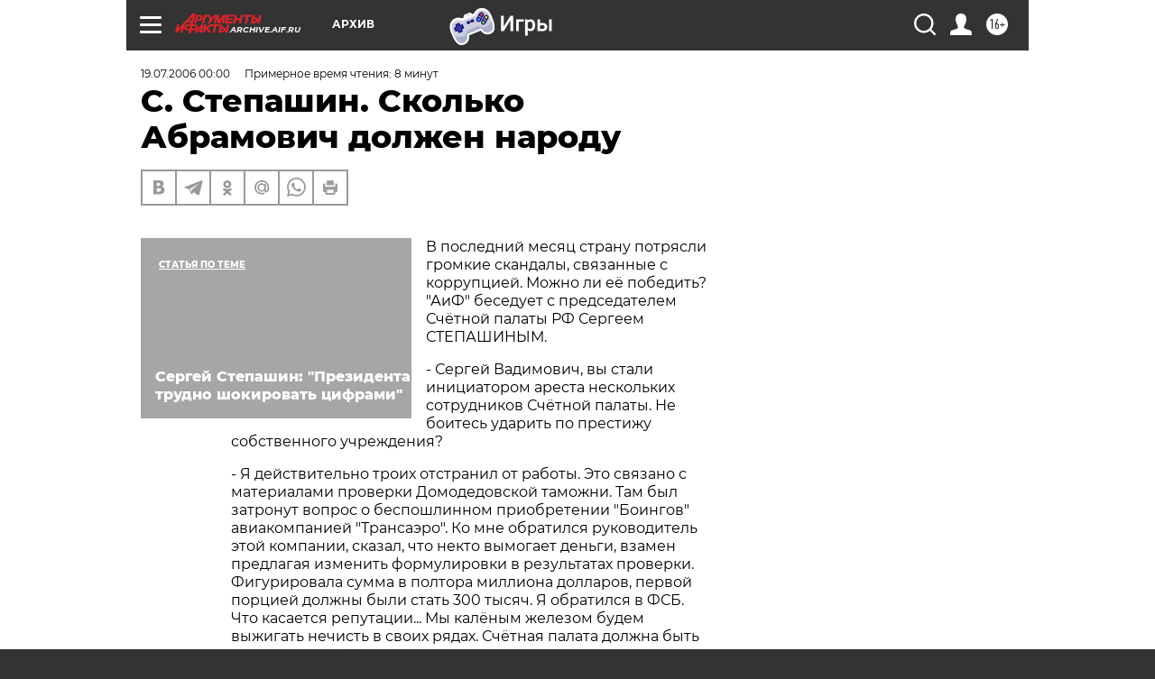

--- FILE ---
content_type: text/html; charset=UTF-8
request_url: https://archive.aif.ru/archive/1660215
body_size: 33535
content:
<!DOCTYPE html>
<!--[if IE 8]><html class="ie8"> <![endif]-->
<!--[if gt IE 8]><!--><html lang="ru"> <!--<![endif]-->
<head>
    <!-- created_at 22-01-2026 21:25:12 -->
    <script>
        window.isIndexPage = 0;
        window.isMobileBrowser = 0;
        window.disableSidebarCut = 1;
        window.bannerDebugMode = 0;
    </script>

                
                                    <meta http-equiv="Content-Type" content="text/html; charset=utf-8" >
<meta name="format-detection" content="telephone=no" >
<meta name="viewport" content="width=device-width, user-scalable=no, initial-scale=1.0, maximum-scale=1.0, minimum-scale=1.0" >
<meta http-equiv="X-UA-Compatible" content="IE=edge,chrome=1" >
<meta name="HandheldFriendly" content="true" >
<meta name="format-detection" content="telephone=no" >
<meta name="theme-color" content="#ffffff" >
<meta name="description" content="В последний месяц страну потрясли громкие скандалы, связанные с коррупцией. Можно ли её победить? &quot;АиФ&quot; беседует с председателем Счётной палаты РФ Сергеем СТЕПАШИНЫМ." >
<meta name="keywords" content="" >
<meta name="article:published_time" content="2006-07-19T00:00:00+0400" >
<meta property="og:title" content="С. Степашин. Сколько Абрамович должен народу" >
<meta property="og:description" content="В последний месяц страну потрясли громкие скандалы, связанные с коррупцией. Можно ли её победить? &quot;АиФ&quot; беседует с председателем Счётной палаты РФ Сергеем СТЕПАШИНЫМ." >
<meta property="og:type" content="article" >
<meta property="og:image" content="https://archive.aif.ru/img/regions_og_image/archive.jpg" >
<meta property="og:url" content="https://archive.aif.ru/archive/1660215" >
<meta property="og:site_name" content="AiF" >
<meta property="twitter:card" content="summary_large_image" >
<meta property="twitter:site" content="@aifonline" >
<meta property="twitter:title" content="С. Степашин. Сколько Абрамович должен народу" >
<meta property="twitter:description" content="В последний месяц страну потрясли громкие скандалы, связанные с коррупцией. Можно ли её победить? &quot;АиФ&quot; беседует с председателем Счётной палаты РФ Сергеем СТЕПАШИНЫМ." >
<meta property="twitter:creator" content="@aifonline" >
<meta property="twitter:domain" content="https://archive.aif.ru/archive/1660215" >
<meta name="facebook-domain-verification" content="jiqbwww7rrqnwzjkizob7wrpmgmwq3" >
        <title>С. Степашин. Сколько Абрамович должен народу | АиФ Архив</title>    <link rel="shortcut icon" type="image/x-icon" href="/favicon.ico" />
    <link rel="icon" type="image/svg+xml" href="/favicon.svg">
    
    <link rel="preload" href="/redesign2018/fonts/montserrat-v15-latin-ext_latin_cyrillic-ext_cyrillic-regular.woff2" as="font" type="font/woff2" crossorigin>
    <link rel="preload" href="/redesign2018/fonts/montserrat-v15-latin-ext_latin_cyrillic-ext_cyrillic-italic.woff2" as="font" type="font/woff2" crossorigin>
    <link rel="preload" href="/redesign2018/fonts/montserrat-v15-latin-ext_latin_cyrillic-ext_cyrillic-700.woff2" as="font" type="font/woff2" crossorigin>
    <link rel="preload" href="/redesign2018/fonts/montserrat-v15-latin-ext_latin_cyrillic-ext_cyrillic-700italic.woff2" as="font" type="font/woff2" crossorigin>
    <link rel="preload" href="/redesign2018/fonts/montserrat-v15-latin-ext_latin_cyrillic-ext_cyrillic-800.woff2" as="font" type="font/woff2" crossorigin>
    <link href="https://archive.aif.ru/amp/archive/1660215" rel="amphtml" >
<link href="https://archive.aif.ru/archive/1660215" rel="canonical" >
<link href="https://archive.aif.ru/redesign2018/css/style.css?5a7" media="all" rel="stylesheet" type="text/css" >
<link href="https://archive.aif.ru/img/icon/apple_touch_icon_57x57.png?5a7" rel="apple-touch-icon" sizes="57x57" >
<link href="https://archive.aif.ru/img/icon/apple_touch_icon_114x114.png?5a7" rel="apple-touch-icon" sizes="114x114" >
<link href="https://archive.aif.ru/img/icon/apple_touch_icon_72x72.png?5a7" rel="apple-touch-icon" sizes="72x72" >
<link href="https://archive.aif.ru/img/icon/apple_touch_icon_144x144.png?5a7" rel="apple-touch-icon" sizes="144x144" >
<link href="https://archive.aif.ru/img/icon/apple-touch-icon.png?5a7" rel="apple-touch-icon" sizes="180x180" >
<link href="https://archive.aif.ru/img/icon/favicon-32x32.png?5a7" rel="icon" type="image/png" sizes="32x32" >
<link href="https://archive.aif.ru/img/icon/favicon-16x16.png?5a7" rel="icon" type="image/png" sizes="16x16" >
<link href="https://archive.aif.ru/img/manifest.json?5a7" rel="manifest" >
<link href="https://archive.aif.ru/img/safari-pinned-tab.svg?5a7" rel="mask-icon" color="#d55b5b" >
<link href="https://ads.betweendigital.com" rel="preconnect" crossorigin="" >
        <script type="text/javascript">
    //<!--
    var isRedesignPage = true;    //-->
</script>
<script type="text/javascript" src="https://archive.aif.ru/js/output/jquery.min.js?5a7"></script>
<script type="text/javascript" src="https://archive.aif.ru/js/output/header_scripts.js?5a7"></script>
<script type="text/javascript">
    //<!--
    var _sf_startpt=(new Date()).getTime()    //-->
</script>
<script type="application/ld+json">
    {"@context":"https:\/\/schema.org","@type":"BreadcrumbList","itemListElement":[{"@type":"ListItem","position":1,"name":"\u0410\u0440\u0433\u0443\u043c\u0435\u043d\u0442\u044b \u0438 \u0424\u0430\u043a\u0442\u044b","item":"https:\/\/archive.aif.ru\/"},{"@type":"ListItem","position":2,"name":"\u0410\u0440\u0445\u0438\u0432","item":"https:\/\/archive.aif.ru\/archive"},{"@type":"ListItem","position":3,"name":"\u0421. \u0421\u0442\u0435\u043f\u0430\u0448\u0438\u043d. \u0421\u043a\u043e\u043b\u044c\u043a\u043e \u0410\u0431\u0440\u0430\u043c\u043e\u0432\u0438\u0447 \u0434\u043e\u043b\u0436\u0435\u043d \u043d\u0430\u0440\u043e\u0434\u0443","item":"https:\/\/archive.aif.ru\/archive\/1660215"}]}</script>
<script type="application/ld+json">
    {"@context":"https:\/\/schema.org","@type":"Article","mainEntityOfPage":{"@type":"WebPage","@id":"https:\/\/archive.aif.ru\/archive\/1660215"},"headline":"\u0421. \u0421\u0442\u0435\u043f\u0430\u0448\u0438\u043d. \u0421\u043a\u043e\u043b\u044c\u043a\u043e \u0410\u0431\u0440\u0430\u043c\u043e\u0432\u0438\u0447 \u0434\u043e\u043b\u0436\u0435\u043d \u043d\u0430\u0440\u043e\u0434\u0443","articleBody":"\r\n\r\n\u0412 \u043f\u043e\u0441\u043b\u0435\u0434\u043d\u0438\u0439 \u043c\u0435\u0441\u044f\u0446 \u0441\u0442\u0440\u0430\u043d\u0443 \u043f\u043e\u0442\u0440\u044f\u0441\u043b\u0438 \u0433\u0440\u043e\u043c\u043a\u0438\u0435 \u0441\u043a\u0430\u043d\u0434\u0430\u043b\u044b, \u0441\u0432\u044f\u0437\u0430\u043d\u043d\u044b\u0435 \u0441 \u043a\u043e\u0440\u0440\u0443\u043f\u0446\u0438\u0435\u0439. \u041c\u043e\u0436\u043d\u043e \u043b\u0438 \u0435\u0451 \u043f\u043e\u0431\u0435\u0434\u0438\u0442\u044c? \"\u0410\u0438\u0424\" \u0431\u0435\u0441\u0435\u0434\u0443\u0435\u0442 \u0441 \u043f\u0440\u0435\u0434\u0441\u0435\u0434\u0430\u0442\u0435\u043b\u0435\u043c \u0421\u0447\u0451\u0442\u043d\u043e\u0439 \u043f\u0430\u043b\u0430\u0442\u044b \u0420\u0424 \u0421\u0435\u0440\u0433\u0435\u0435\u043c \u0421\u0422\u0415\u041f\u0410\u0428\u0418\u041d\u042b\u041c.\r\n\r\n\r\n- \u0421\u0435\u0440\u0433\u0435\u0439 \u0412\u0430\u0434\u0438\u043c\u043e\u0432\u0438\u0447, \u0432\u044b \u0441\u0442\u0430\u043b\u0438 \u0438\u043d\u0438\u0446\u0438\u0430\u0442\u043e\u0440\u043e\u043c \u0430\u0440\u0435\u0441\u0442\u0430 \u043d\u0435\u0441\u043a\u043e\u043b\u044c\u043a\u0438\u0445 \u0441\u043e\u0442\u0440\u0443\u0434\u043d\u0438\u043a\u043e\u0432 \u0421\u0447\u0451\u0442\u043d\u043e\u0439 \u043f\u0430\u043b\u0430\u0442\u044b. \u041d\u0435 \u0431\u043e\u0438\u0442\u0435\u0441\u044c \u0443\u0434\u0430\u0440\u0438\u0442\u044c \u043f\u043e \u043f\u0440\u0435\u0441\u0442\u0438\u0436\u0443 \u0441\u043e\u0431\u0441\u0442\u0432\u0435\u043d\u043d\u043e\u0433\u043e \u0443\u0447\u0440\u0435\u0436\u0434\u0435\u043d\u0438\u044f?\r\n\r\n\r\n- \u042f \u0434\u0435\u0439\u0441\u0442\u0432\u0438\u0442\u0435\u043b\u044c\u043d\u043e \u0442\u0440\u043e\u0438\u0445 \u043e\u0442\u0441\u0442\u0440\u0430\u043d\u0438\u043b \u043e\u0442 \u0440\u0430\u0431\u043e\u0442\u044b. \u042d\u0442\u043e \u0441\u0432\u044f\u0437\u0430\u043d\u043e \u0441 \u043c\u0430\u0442\u0435\u0440\u0438\u0430\u043b\u0430\u043c\u0438 \u043f\u0440\u043e\u0432\u0435\u0440\u043a\u0438 \u0414\u043e\u043c\u043e\u0434\u0435\u0434\u043e\u0432\u0441\u043a\u043e\u0439 \u0442\u0430\u043c\u043e\u0436\u043d\u0438. \u0422\u0430\u043c \u0431\u044b\u043b \u0437\u0430\u0442\u0440\u043e\u043d\u0443\u0442 \u0432\u043e\u043f\u0440\u043e\u0441 \u043e \u0431\u0435\u0441\u043f\u043e\u0448\u043b\u0438\u043d\u043d\u043e\u043c \u043f\u0440\u0438\u043e\u0431\u0440\u0435\u0442\u0435\u043d\u0438\u0438 \"\u0411\u043e\u0438\u043d\u0433\u043e\u0432\" \u0430\u0432\u0438\u0430\u043a\u043e\u043c\u043f\u0430\u043d\u0438\u0435\u0439 \"\u0422\u0440\u0430\u043d\u0441\u0430\u044d\u0440\u043e\". \u041a\u043e \u043c\u043d\u0435 \u043e\u0431\u0440\u0430\u0442\u0438\u043b\u0441\u044f \u0440\u0443\u043a\u043e\u0432\u043e\u0434\u0438\u0442\u0435\u043b\u044c \u044d\u0442\u043e\u0439 \u043a\u043e\u043c\u043f\u0430\u043d\u0438\u0438, \u0441\u043a\u0430\u0437\u0430\u043b, \u0447\u0442\u043e \u043d\u0435\u043a\u0442\u043e \u0432\u044b\u043c\u043e\u0433\u0430\u0435\u0442 \u0434\u0435\u043d\u044c\u0433\u0438, \u0432\u0437\u0430\u043c\u0435\u043d \u043f\u0440\u0435\u0434\u043b\u0430\u0433\u0430\u044f \u0438\u0437\u043c\u0435\u043d\u0438\u0442\u044c \u0444\u043e\u0440\u043c\u0443\u043b\u0438\u0440\u043e\u0432\u043a\u0438 \u0432 \u0440\u0435\u0437\u0443\u043b\u044c\u0442\u0430\u0442\u0430\u0445 \u043f\u0440\u043e\u0432\u0435\u0440\u043a\u0438. \u0424\u0438\u0433\u0443\u0440\u0438\u0440\u043e\u0432\u0430\u043b\u0430 \u0441\u0443\u043c\u043c\u0430 \u0432 \u043f\u043e\u043b\u0442\u043e\u0440\u0430 \u043c\u0438\u043b\u043b\u0438\u043e\u043d\u0430 \u0434\u043e\u043b\u043b\u0430\u0440\u043e\u0432, \u043f\u0435\u0440\u0432\u043e\u0439 \u043f\u043e\u0440\u0446\u0438\u0435\u0439 \u0434\u043e\u043b\u0436\u043d\u044b \u0431\u044b\u043b\u0438 \u0441\u0442\u0430\u0442\u044c 300 \u0442\u044b\u0441\u044f\u0447. \u042f \u043e\u0431\u0440\u0430\u0442\u0438\u043b\u0441\u044f \u0432 \u0424\u0421\u0411. \u0427\u0442\u043e \u043a\u0430\u0441\u0430\u0435\u0442\u0441\u044f \u0440\u0435\u043f\u0443\u0442\u0430\u0446\u0438\u0438... \u041c\u044b \u043a\u0430\u043b\u0451\u043d\u044b\u043c \u0436\u0435\u043b\u0435\u0437\u043e\u043c \u0431\u0443\u0434\u0435\u043c \u0432\u044b\u0436\u0438\u0433\u0430\u0442\u044c \u043d\u0435\u0447\u0438\u0441\u0442\u044c \u0432 \u0441\u0432\u043e\u0438\u0445 \u0440\u044f\u0434\u0430\u0445. \u0421\u0447\u0451\u0442\u043d\u0430\u044f \u043f\u0430\u043b\u0430\u0442\u0430 \u0434\u043e\u043b\u0436\u043d\u0430 \u0431\u044b\u0442\u044c \u0432\u043d\u0435 \u043f\u043e\u0434\u043e\u0437\u0440\u0435\u043d\u0438\u0439. \r\n\r\n\r\n\u041c\u0438\u043d\u0438\u0441\u0442\u0440\u044b \u043d\u0435\u043f\u043b\u043e\u0445\u043e \u0437\u0430\u0440\u0430\u0431\u0430\u0442\u044b\u0432\u0430\u044e\u0442\r\n\r\n\r\n\r\n\r\n- \u0414\u043e \u043d\u0430\u0437\u043d\u0430\u0447\u0435\u043d\u0438\u044f \u043d\u0430 \u043f\u043e\u0441\u0442 \u0440\u0443\u043a\u043e\u0432\u043e\u0434\u0438\u0442\u0435\u043b\u044f \u0421\u0447\u0451\u0442\u043d\u043e\u0439 \u043f\u0430\u043b\u0430\u0442\u044b \u0432\u044b \u0432\u043e\u0437\u0433\u043b\u0430\u0432\u043b\u044f\u043b\u0438 \u041c\u0438\u043d\u0438\u0441\u0442\u0435\u0440\u0441\u0442\u0432\u043e \u0432\u043d\u0443\u0442\u0440\u0435\u043d\u043d\u0438\u0445 \u0434\u0435\u043b. \u0418\u0437\u0432\u0435\u0441\u0442\u0435\u043d \u043b\u0438 \u0432\u0430\u043c \u0441\u0435\u043a\u0440\u0435\u0442, \u043a\u0430\u043a \u043f\u043e\u0431\u0435\u0434\u0438\u0442\u044c \u043a\u043e\u0440\u0440\u0443\u043f\u0446\u0438\u044e? \u041c\u043e\u0436\u0435\u0442 \u0431\u044b\u0442\u044c, \u043f\u043e\u0434\u043d\u044f\u0442\u044c \u0437\u0430\u0440\u043f\u043b\u0430\u0442\u0443 \u0441\u043e\u043e\u0442\u0432\u0435\u0442\u0441\u0442\u0432\u0443\u044e\u0449\u0438\u043c \u0441\u043b\u0443\u0436\u0431\u0430\u043c?\r\n\r\n\r\n- \u0417\u0430\u0440\u043f\u043b\u0430\u0442\u0430 - \u043a\u043e\u043d\u0435\u0447\u043d\u043e, \u0432\u0430\u0436\u043d\u0430\u044f \u0432\u0435\u0449\u044c. \u041d\u043e \u0447\u0435\u0433\u043e \u0433\u0440\u0435\u0445\u0430 \u0442\u0430\u0438\u0442\u044c, \u0447\u043b\u0435\u043d\u044b \u043f\u0440\u0430\u0432\u0438\u0442\u0435\u043b\u044c\u0441\u0442\u0432\u0430 \u0438 \u0442\u0430\u043a \u043f\u043e\u043b\u0443\u0447\u0430\u044e\u0442 \u043d\u0435\u043f\u043b\u043e\u0445\u043e - \u0431\u043e\u043b\u0435\u0435 3 \u0442\u044b\u0441. \u0434\u043e\u043b\u043b. \u0434\u0430 \u043f\u043b\u044e\u0441 \u0440\u0430\u0437\u043d\u044b\u0435 \u043d\u0430\u0434\u0431\u0430\u0432\u043a\u0438. \u0410 \u043a\u0430\u043a\u0430\u044f \u0441\u0440\u0435\u0434\u043d\u044f\u044f \u0437\u0430\u0440\u043f\u043b\u0430\u0442\u0430? 40% \u0433\u0440\u0430\u0436\u0434\u0430\u043d \u0431\u0430\u043b\u0430\u043d\u0441\u0438\u0440\u0443\u044e\u0442 \u0443 \u0447\u0435\u0440\u0442\u044b \u0431\u0435\u0434\u043d\u043e\u0441\u0442\u0438. \r\n\r\n\r\n\u042f \u0441\u0447\u0438\u0442\u0430\u044e, \u0447\u0442\u043e \u043d\u0443\u0436\u043d\u043e \u0432\u0432\u043e\u0434\u0438\u0442\u044c \u043e\u0433\u0440\u0430\u043d\u0438\u0447\u0435\u043d\u0438\u044f \u0434\u043b\u044f \u0433\u043e\u0441\u0447\u0438\u043d\u043e\u0432\u043d\u0438\u043a\u043e\u0432: \u0437\u0430\u043f\u0440\u0435\u0442\u0438\u0442\u044c \u0437\u0430\u043d\u0438\u043c\u0430\u0442\u044c\u0441\u044f \u043a\u043e\u043c\u043c\u0435\u0440\u0447\u0435\u0441\u043a\u043e\u0439 \u0434\u0435\u044f\u0442\u0435\u043b\u044c\u043d\u043e\u0441\u0442\u044c\u044e \u0438 \u0442. \u0434. \u041f\u043e \u043d\u043e\u0432\u043e\u043c\u0443 \u0437\u0430\u043a\u043e\u043d\u0443 \u0431\u0430\u043d\u043a\u0438 \u043e\u0431\u044f\u0437\u0430\u043d\u044b \u043f\u043e \u0437\u0430\u043f\u0440\u043e\u0441\u0443 \u0441\u043b\u0443\u0436\u0431\u044b \u0444\u0438\u043d\u0430\u043d\u0441\u043e\u0432\u043e\u0433\u043e \u043c\u043e\u043d\u0438\u0442\u043e\u0440\u0438\u043d\u0433\u0430 \u043f\u0440\u0435\u0434\u043e\u0441\u0442\u0430\u0432\u043b\u044f\u0442\u044c \u0438\u043d\u0444\u043e\u0440\u043c\u0430\u0446\u0438\u044e \u043e \u0441\u0447\u0435\u0442\u0430\u0445 \u0432\u044b\u0441\u0448\u0438\u0445 \u0447\u0438\u043d\u043e\u0432\u043d\u0438\u043a\u043e\u0432 \u0438 \u0438\u0445 \u0431\u043b\u0438\u0437\u043a\u0438\u0445. \u041f\u043e\u0434\u043e\u0431\u043d\u044b\u0435 \u043c\u0435\u0440\u044b \u0441\u0443\u0449\u0435\u0441\u0442\u0432\u0443\u044e\u0442 \u0432\u043e \u043c\u043d\u043e\u0433\u0438\u0445 \u0441\u0442\u0440\u0430\u043d\u0430\u0445. \u0421\u043a\u0430\u0436\u0435\u043c, \u0442\u0430\u043c \u0435\u0441\u0442\u044c \u043f\u043e\u043b\u043e\u0436\u0435\u043d\u0438\u0435: \u0435\u0441\u043b\u0438 \u043a\u0442\u043e-\u0442\u043e \u0438\u0437 \u0430\u0443\u0434\u0438\u0442\u043e\u0440\u043e\u0432 \u0438\u043b\u0438 \u043a\u043e\u043d\u0442\u0440\u043e\u043b\u0451\u0440\u043e\u0432 \u043f\u0440\u043e\u0432\u0435\u0440\u044f\u043b \u0442\u0443 \u0438\u043b\u0438 \u0438\u043d\u0443\u044e \u0441\u0442\u0440\u0443\u043a\u0442\u0443\u0440\u0443, \u043e\u043d \u043d\u0435 \u0438\u043c\u0435\u0435\u0442 \u043f\u0440\u0430\u0432\u0430 \u043f\u043e\u0441\u043b\u0435 \u0443\u0432\u043e\u043b\u044c\u043d\u0435\u043d\u0438\u044f \u0438\u0434\u0442\u0438 \u0442\u0443\u0434\u0430 \u0440\u0430\u0431\u043e\u0442\u0430\u0442\u044c. \u0410 \u0443 \u043d\u0430\u0441 \u043e\u0434\u0438\u043d \u0438\u0437 \u0431\u044b\u0432\u0448\u0438\u0445 \u0430\u0443\u0434\u0438\u0442\u043e\u0440\u043e\u0432 \u0421\u0447\u0451\u0442\u043d\u043e\u0439 \u043f\u0430\u043b\u0430\u0442\u044b \u0434\u043e\u043b\u0433\u043e \u043f\u0440\u043e\u0432\u0435\u0440\u044f\u043b \u043e\u0434\u043d\u0443 \u0447\u0430\u0441\u0442\u043d\u0443\u044e \u043a\u043e\u043c\u043f\u0430\u043d\u0438\u044e, \u043d\u0430\u0437\u044b\u0432\u0430\u043b \u0441\u0435\u0431\u044f \u0431\u043e\u0440\u0446\u043e\u043c \u0441 \u043a\u043e\u0440\u0440\u0443\u043f\u0446\u0438\u0435\u0439, \u043f\u043e\u0442\u043e\u043c \u0443\u0432\u043e\u043b\u0438\u043b\u0441\u044f \u0438 \u0442\u0435\u043f\u0435\u0440\u044c \u0442\u0430\u043c \u0441\u0438\u0434\u0438\u0442. \r\n\r\n\r\n\u0425\u043e\u0442\u044f, \u0435\u0441\u043b\u0438 \u0433\u043e\u0432\u043e\u0440\u0438\u0442\u044c \u043e\u0431 \u041c\u0412\u0414, \u044f \u0441\u0447\u0438\u0442\u0430\u044e, \u043f\u043e\u0441\u043b\u0435 \u0442\u043e\u0433\u043e \u043a\u0430\u043a \u043b\u044e\u0434\u0438 \u0441\u0442\u0430\u043b\u0438 \u043f\u043e\u043b\u0443\u0447\u0430\u0442\u044c \u0431\u043e\u043b\u0435\u0435-\u043c\u0435\u043d\u0435\u0435 \u043d\u043e\u0440\u043c\u0430\u043b\u044c\u043d\u0443\u044e \u0437\u0430\u0440\u043f\u043b\u0430\u0442\u0443, \u0441\u0438\u0442\u0443\u0430\u0446\u0438\u044f \u0442\u0430\u043c \u0437\u0430\u043c\u0435\u0442\u043d\u043e \u0438\u0437\u043c\u0435\u043d\u0438\u043b\u0430\u0441\u044c \u043a \u043b\u0443\u0447\u0448\u0435\u043c\u0443. \u0415\u0441\u043b\u0438 \u0433\u043e\u0441\u0443\u0434\u0430\u0440\u0441\u0442\u0432\u043e \u0432 \u0441\u043e\u0441\u0442\u043e\u044f\u043d\u0438\u0438 \u0441\u043e\u0434\u0435\u0440\u0436\u0430\u0442\u044c \u0432 \u0447\u0435\u043b\u043e\u0432\u0435\u0447\u0435\u0441\u043a\u0438\u0445 \u0443\u0441\u043b\u043e\u0432\u0438\u044f\u0445 \u043d\u0435 1,5 \u043c\u043b\u043d. \u0441\u043e\u0442\u0440\u0443\u0434\u043d\u0438\u043a\u043e\u0432 \u0432\u043d\u0443\u0442\u0440\u0435\u043d\u043d\u0438\u0445 \u0434\u0435\u043b, \u0430 300 \u0442\u044b\u0441\u044f\u0447, \u0434\u0430\u0432\u0430\u0439\u0442\u0435 \u0441\u043e\u0434\u0435\u0440\u0436\u0430\u0442\u044c 300 \u0442\u044b\u0441\u044f\u0447! \u0418 \u0435\u0449\u0451, \u044f \u0443\u0431\u0435\u0436\u0434\u0451\u043d - \u0441\u043e\u0442\u0440\u0443\u0434\u043d\u0438\u043a\u0430\u043c \u041c\u0412\u0414 \u043d\u0435 \u043d\u0430\u0434\u043e \u0432\u043c\u0435\u0448\u0438\u0432\u0430\u0442\u044c\u0441\u044f \u0442\u0443\u0434\u0430, \u0433\u0434\u0435 \u043f\u0440\u043e\u0444\u0435\u0441\u0441\u0438\u043e\u043d\u0430\u043b\u044c\u043d\u043e \u0440\u0430\u0431\u043e\u0442\u0430\u0442\u044c \u0438\u043c \u0441\u043b\u043e\u0436\u043d\u043e: \u0431\u043e\u043b\u0442\u0430\u0442\u044c\u0441\u044f \u0443 \u043b\u0430\u0440\u044c\u043a\u043e\u0432, \u043b\u0435\u0437\u0442\u044c \u0432 \u043a\u0430\u0441\u0441\u043e\u0432\u044b\u0439 \u0430\u043f\u043f\u0430\u0440\u0430\u0442, \u0432 \u0442\u0435 \u0441\u0444\u0435\u0440\u044b, \u0433\u0434\u0435 \u0440\u0430\u0431\u043e\u0442\u0430\u044e\u0442 \u043d\u0430\u043b\u043e\u0433\u043e\u0432\u0438\u043a\u0438 \u0438\u043b\u0438 \u0421\u0447\u0451\u0442\u043d\u0430\u044f \u043f\u0430\u043b\u0430\u0442\u0430. \u041d\u0430\u0434\u043e \u0447\u0451\u0442\u043a\u043e \u0440\u0430\u0437\u0433\u0440\u0430\u043d\u0438\u0447\u0438\u0442\u044c \u0444\u0443\u043d\u043a\u0446\u0438\u0438. \r\n\r\n\r\n- \u0412 \u0420\u043e\u0441\u0441\u0438\u0438 \u043e\u0433\u0440\u043e\u043c\u043d\u043e\u0435 \u043a\u043e\u043b\u0438\u0447\u0435\u0441\u0442\u0432\u043e \u043a\u043e\u043d\u0442\u0440\u043e\u043b\u0438\u0440\u0443\u044e\u0449\u0438\u0445 \u0438 \u043f\u0440\u043e\u0432\u0435\u0440\u044f\u044e\u0449\u0438\u0445 \u043e\u0440\u0433\u0430\u043d\u043e\u0432. \u041e\u043d\u0438 \u0441\u0442\u0430\u043b\u043a\u0438\u0432\u0430\u044e\u0442\u0441\u044f \u0434\u0440\u0443\u0433 \u0441 \u0434\u0440\u0443\u0433\u043e\u043c, \u043f\u043e\u0434\u0447\u0430\u0441 \u0434\u0443\u0431\u043b\u0438\u0440\u0443\u044e\u0442, \u0430 \u043a\u043e\u0440\u0440\u0443\u043f\u0446\u0438\u044f \u043d\u0435 \u0443\u043c\u0438\u0440\u0430\u0435\u0442. \r\n\r\n\r\n- \u0414\u0435\u0439\u0441\u0442\u0432\u0438\u0442\u0435\u043b\u044c\u043d\u043e, \u043c\u044b \u0447\u0430\u0441\u0442\u043e \u0445\u043e\u0434\u0438\u043c \u0434\u0440\u0443\u0433 \u0437\u0430 \u0434\u0440\u0443\u0433\u043e\u043c, \u0438\u043d\u043e\u0433\u0434\u0430 \u0440\u0430\u0431\u043e\u0442\u0430\u0435\u043c \u043e\u0434\u043d\u043e\u0432\u0440\u0435\u043c\u0435\u043d\u043d\u043e. \u041d\u0435\u043a\u043e\u0442\u043e\u0440\u044b\u0435 \u043a\u043e\u043c\u043f\u0430\u043d\u0438\u0438 \u0434\u0430\u0436\u0435 \u0432\u044b\u0434\u0435\u043b\u0438\u043b\u0438 \u043f\u043e\u043c\u0435\u0449\u0435\u043d\u0438\u044f \u0438 \u0434\u0435\u043d\u044c\u0433\u0438 \u0434\u043b\u044f \"\u0440\u0430\u0431\u043e\u0442\u044b\" \u0441 \u043a\u043e\u043d\u0442\u0440\u043e\u043b\u0451\u0440\u0430\u043c\u0438. \u042f \u043c\u043d\u043e\u0433\u043e \u0440\u0430\u0437 \u043f\u0440\u0435\u0434\u043b\u0430\u0433\u0430\u043b \u0441\u043e\u0437\u0434\u0430\u0442\u044c \u0435\u0434\u0438\u043d\u0443\u044e \u0441\u0438\u0441\u0442\u0435\u043c\u0443 \u0444\u0438\u043d\u0430\u043d\u0441\u043e\u0432\u043e\u0433\u043e \u043a\u043e\u043d\u0442\u0440\u043e\u043b\u044f. \u0412 \u043f\u0440\u043e\u0432\u0435\u0440\u043a\u0430\u0445 \u043d\u0435 \u0434\u043e\u043b\u0436\u043d\u043e \u0431\u044b\u0442\u044c \u043a\u043e\u043d\u043a\u0443\u0440\u0435\u043d\u0446\u0438\u0438, \u0442\u043e\u0433\u0434\u0430 \u043a\u043e\u0440\u0440\u0443\u043f\u0446\u0438\u043e\u043d\u0435\u0440\u0430\u043c \u0441\u043b\u043e\u0436\u043d\u0435\u0435 \u0431\u0443\u0434\u0435\u0442 \u043d\u0430\u0439\u0442\u0438 \u043b\u0430\u0437\u0435\u0439\u043a\u0443. \u041d\u043e \u041c\u0438\u043d\u0444\u0438\u043d \u0441\u043a\u0430\u0437\u0430\u043b, \u0447\u0442\u043e \u0443 \u043d\u0438\u0445 \u0438 \u0442\u0430\u043a \u0432\u0441\u0451 \u0445\u043e\u0440\u043e\u0448\u043e. \u041c\u044b \u0431\u0443\u0434\u0435\u043c \u043d\u0430\u0432\u043e\u0434\u0438\u0442\u044c \u043f\u043e\u0440\u044f\u0434\u043e\u043a, \u0432 \u0442\u043e\u043c \u0447\u0438\u0441\u043b\u0435 \u0438 \u0432 \u0441\u0430\u043c\u043e\u0439 \u0421\u0447\u0451\u0442\u043d\u043e\u0439 \u043f\u0430\u043b\u0430\u0442\u0435. \u0410 \u0442\u043e \u0438\u043d\u043e\u0433\u0434\u0430 \u043d\u0430\u0448\u0438 \u0438\u043d\u0441\u043f\u0435\u043a\u0442\u043e\u0440\u044b \u043f\u0440\u043e\u0432\u0435\u0440\u044f\u044e\u0442 \u043a\u0430\u043a\u0443\u044e-\u043d\u0438\u0431\u0443\u0434\u044c \u0431\u043e\u043b\u044c\u043d\u0438\u0446\u0443 \u0438\u043b\u0438 \u0431\u0430\u043d\u043a \u043f\u043e \u0434\u0435\u0441\u044f\u0442\u044c \u0440\u0430\u0437, \u0445\u043e\u0442\u044f \u043f\u043e \u0437\u0430\u043a\u043e\u043d\u0443 \u0421\u0447\u0451\u0442\u043d\u0430\u044f \u043f\u0430\u043b\u0430\u0442\u0430 \u0432\u043e\u043e\u0431\u0449\u0435 \u043d\u0435 \u0434\u043e\u043b\u0436\u043d\u0430 \u0440\u0430\u0431\u043e\u0442\u0430\u0442\u044c \u0441 \u0447\u0430\u0441\u0442\u043d\u044b\u043c\u0438 \u043f\u0440\u0435\u0434\u043f\u0440\u0438\u044f\u0442\u0438\u044f\u043c\u0438. \u041d\u043e \u043c\u043d\u0435 \u043c\u043e\u0438 \u0436\u0435 \u0441\u043e\u0442\u0440\u0443\u0434\u043d\u0438\u043a\u0438 \u043f\u044b\u0442\u0430\u044e\u0442\u0441\u044f \u043e\u0431\u044a\u044f\u0441\u043d\u0438\u0442\u044c: \"\u0422\u0430\u043c \u043a\u043e\u0433\u0434\u0430-\u0442\u043e \u0431\u044e\u0434\u0436\u0435\u0442\u043d\u0430\u044f \u043a\u043e\u043f\u0435\u0439\u043a\u0430 \u043f\u0440\u043e\u0448\u043b\u0430\". \u0421 \u044d\u0442\u0438\u043c \u043d\u0430\u0434\u043e \u0431\u0435\u0441\u043f\u043e\u0449\u0430\u0434\u043d\u043e \u0431\u043e\u0440\u043e\u0442\u044c\u0441\u044f.\r\n\r\n\r\n- \u0412 \u0441\u0442\u0440\u0430\u043d\u0435 \u043d\u0435\u043e\u0434\u043d\u043e\u043a\u0440\u0430\u0442\u043d\u043e \u043f\u044b\u0442\u0430\u043b\u0438\u0441\u044c \u0441\u043e\u043a\u0440\u0430\u0442\u0438\u0442\u044c \u043a\u043e\u043b\u0438\u0447\u0435\u0441\u0442\u0432\u043e \u0431\u044e\u0440\u043e\u043a\u0440\u0430\u0442\u043e\u0432, \u043d\u043e \u0438\u0445 \u0441 \u043a\u0430\u0436\u0434\u044b\u043c \u0433\u043e\u0434\u043e\u043c \u0441\u0442\u0430\u043d\u043e\u0432\u0438\u0442\u0441\u044f \u0432\u0441\u0451 \u0431\u043e\u043b\u044c\u0448\u0435 \u0438 \u0431\u043e\u043b\u044c\u0448\u0435. \r\n\r\n\r\n- \u0421\u0430\u043c\u0430 \u0438\u0434\u0435\u044f \u0430\u0434\u043c\u0438\u043d\u0438\u0441\u0442\u0440\u0430\u0442\u0438\u0432\u043d\u043e\u0439 \u0440\u0435\u0444\u043e\u0440\u043c\u044b \u0431\u044b\u043b\u0430 \u0437\u0430\u043c\u0435\u0447\u0430\u0442\u0435\u043b\u044c\u043d\u043e\u0439. \u041d\u043e \u0432 \u0440\u0435\u0437\u0443\u043b\u044c\u0442\u0430\u0442\u0435 \u043a\u043e\u043b\u0438\u0447\u0435\u0441\u0442\u0432\u043e \u0447\u0438\u043d\u043e\u0432\u043d\u0438\u043a\u043e\u0432 \u0443\u0432\u0435\u043b\u0438\u0447\u0438\u043b\u043e\u0441\u044c, \u043f\u0440\u043e\u0434\u043e\u043b\u0436\u0438\u0442\u0435\u043b\u044c\u043d\u043e\u0441\u0442\u044c \u0431\u044e\u0440\u043e\u043a\u0440\u0430\u0442\u0438\u0447\u0435\u0441\u043a\u043e\u0439 \u043f\u0435\u0440\u0435\u043f\u0438\u0441\u043a\u0438 \u0443\u0432\u0435\u043b\u0438\u0447\u0438\u043b\u0430\u0441\u044c, \u0432\u0440\u0435\u043c\u044f \u043f\u0440\u043e\u0445\u043e\u0436\u0434\u0435\u043d\u0438\u044f \u0434\u043e\u043a\u0443\u043c\u0435\u043d\u0442\u043e\u0432 \u043f\u043e \u0438\u043d\u0441\u0442\u0430\u043d\u0446\u0438\u044f\u043c \u0440\u0435\u0437\u043a\u043e \u0443\u0432\u0435\u043b\u0438\u0447\u0438\u043b\u043e\u0441\u044c. \u0411\u043b\u0430\u0433\u043e\u0434\u0430\u0440\u044f \u0440\u0435\u0444\u043e\u0440\u043c\u0435 \u043c\u0435\u0441\u0442\u043d\u043e\u0433\u043e \u0441\u0430\u043c\u043e\u0443\u043f\u0440\u0430\u0432\u043b\u0435\u043d\u0438\u044f \u0447\u0438\u043d\u043e\u0432\u043d\u0438\u043a\u043e\u0432 \u043d\u0430 \u043c\u0435\u0441\u0442\u0430\u0445 \u0441\u0442\u0430\u043d\u0435\u0442 \u0431\u043e\u043b\u044c\u0448\u0435 \u043d\u0430 35 \u0442\u044b\u0441\u044f\u0447 \u0447\u0435\u043b\u043e\u0432\u0435\u043a. \u041a\u0442\u043e \u0434\u043e\u043b\u0436\u0435\u043d \u0438\u0445 \u043a\u043e\u043d\u0442\u0440\u043e\u043b\u0438\u0440\u043e\u0432\u0430\u0442\u044c? \u041c\u043d\u043e\u0433\u0438\u0435 \u0437\u0430\u043a\u043e\u043d\u044b, \u0430 \u043e\u0441\u043e\u0431\u0435\u043d\u043d\u043e \u043f\u043e\u0434\u0437\u0430\u043a\u043e\u043d\u043d\u044b\u0435 \u0430\u043a\u0442\u044b, \u043f\u043e\u0437\u0432\u043e\u043b\u044f\u044e\u0442 \u0438\u043c \u0432\u0435\u0441\u0442\u0438 \u0441\u0435\u0431\u044f \u0442\u0430\u043a, \u043a\u0430\u043a \u043e\u043d\u0438 \u0437\u0430\u0445\u043e\u0442\u044f\u0442. \r\n\r\n\r\n\u0427\u0451\u0440\u043d\u044b\u0435 \u0434\u044b\u0440\u044b\r\n\r\n\r\n\r\n\r\n- \u0412 \u043d\u0430\u0448\u0435\u0439 \u044d\u043a\u043e\u043d\u043e\u043c\u0438\u043a\u0435 \u0441\u0443\u0449\u0435\u0441\u0442\u0432\u0443\u044e\u0442 \"\u0447\u0451\u0440\u043d\u044b\u0435 \u0434\u044b\u0440\u044b\", \u043a\u0443\u0434\u0430 \u0443\u0445\u043e\u0434\u044f\u0442 \u0433\u043e\u0441\u0443\u0434\u0430\u0440\u0441\u0442\u0432\u0435\u043d\u043d\u044b\u0435 \u0434\u0435\u043d\u044c\u0433\u0438. \u0412 1998 \u0433\u043e\u0434\u0443 \u0440\u0430\u0437\u0440\u0430\u0437\u0438\u043b\u0441\u044f \u0431\u043e\u043b\u044c\u0448\u043e\u0439 \u0441\u043a\u0430\u043d\u0434\u0430\u043b \u0441 \u043a\u0440\u0435\u0434\u0438\u0442\u043e\u043c \u041c\u0412\u0424, \u043a\u043e\u0442\u043e\u0440\u044b\u0439 \u043f\u0440\u043e\u043f\u0430\u043b \u043d\u0435\u0438\u0437\u0432\u0435\u0441\u0442\u043d\u043e \u043a\u0443\u0434\u0430. \u0423\u0434\u0430\u043b\u043e\u0441\u044c \u0447\u0442\u043e-\u043d\u0438\u0431\u0443\u0434\u044c \u043d\u0430\u0439\u0442\u0438? \r\n\r\n\r\n- \u0414\u0435\u043d\u044c\u0433\u0438 \u041c\u0412\u0424 \u043d\u0438\u043a\u0443\u0434\u0430 \u043d\u0435 \u043f\u0440\u043e\u043f\u0430\u043b\u0438, \u043f\u0440\u043e\u0441\u0442\u043e \u043e\u043d\u0438 \u0431\u044b\u043b\u0438 \u043f\u043b\u043e\u0445\u043e \u0438\u0441\u043f\u043e\u043b\u044c\u0437\u043e\u0432\u0430\u043d\u044b. \u041d\u0435\u043a\u043e\u0442\u043e\u0440\u044b\u0435 \u043a\u0440\u0443\u043f\u043d\u044b\u0435 \u0431\u0430\u043d\u043a\u0438 - \"\u0418\u043c\u043f\u0435\u0440\u0438\u0430\u043b\", \"\u0421\u0411\u0421-\u0410\u0433\u0440\u043e\" - \u0432\u0437\u044f\u043b\u0438 \u0438\u0445, \u043d\u043e \u0441 \u043f\u0440\u043e\u0431\u043b\u0435\u043c\u0430\u043c\u0438 \u043d\u0435 \u0441\u043f\u0440\u0430\u0432\u0438\u043b\u0438\u0441\u044c. \u042e\u0440\u0438\u0434\u0438\u0447\u0435\u0441\u043a\u0438 \u044d\u0442\u043e\u0442 \u0432\u043e\u043f\u0440\u043e\u0441 \u0437\u0430\u043a\u0440\u044b\u0442, \u0438 \u0421\u043c\u043e\u043b\u0435\u043d\u0441\u043a\u0438\u0439 \u0442\u0435\u043f\u0435\u0440\u044c \u0441\u043f\u043e\u043a\u043e\u0439\u043d\u043e \u043f\u0438\u0448\u0435\u0442 \u043a\u043d\u0438\u0436\u043a\u0438 \u0432 \u0410\u0432\u0441\u0442\u0440\u0438\u0438. \u0427\u0442\u043e \u043a\u0430\u0441\u0430\u0435\u0442\u0441\u044f \"\u0447\u0451\u0440\u043d\u044b\u0445 \u0434\u044b\u0440\", \u0442\u043e \u0441\u0430\u043c\u044b\u0435 \u0431\u043e\u043b\u044c\u0448\u0438\u0435 \u043c\u044b \u043f\u0440\u0438\u043a\u0440\u044b\u043b\u0438 \u0432 \u0434\u0435\u043a\u0430\u0431\u0440\u0435 2004 \u0433\u043e\u0434\u0430. \u0422\u0430\u043a \u043d\u0430\u0437\u044b\u0432\u0430\u0435\u043c\u044b\u0435 \u0432\u043d\u0443\u0442\u0440\u0435\u043d\u043d\u0438\u0435 \u043e\u0444\u0448\u043e\u0440\u044b - \u0427\u0443\u043a\u043e\u0442\u043a\u0430, \u0411\u0430\u0439\u043a\u043e\u043d\u0443\u0440, \u041a\u0430\u043b\u043c\u044b\u043a\u0438\u044f, \u041c\u043e\u0440\u0434\u043e\u0432\u0438\u044f \u0438 \u0435\u0449\u0451 \u0440\u044f\u0434 \u0442\u0435\u0440\u0440\u0438\u0442\u043e\u0440\u0438\u0439, \u0433\u0434\u0435 \u043a\u0440\u0443\u043f\u043d\u044b\u0435 \u043d\u0435\u0444\u0442\u044f\u043d\u044b\u0435 \u043a\u043e\u043c\u043f\u0430\u043d\u0438\u0438 \u043e\u0441\u0432\u043e\u0431\u043e\u0436\u0434\u0430\u043b\u0438\u0441\u044c \u043e\u0442 \u043d\u0430\u043b\u043e\u0433\u043e\u0432, \u0432\u0437\u0430\u043c\u0435\u043d \u043e\u0431\u044f\u0437\u0443\u044f\u0441\u044c \u0441\u0442\u0438\u043c\u0443\u043b\u0438\u0440\u043e\u0432\u0430\u0442\u044c \u0440\u0435\u0433\u0438\u043e\u043d\u044b. \u0417\u0430 \u043d\u0435\u0441\u043a\u043e\u043b\u044c\u043a\u043e \u043b\u0435\u0442 \u043c\u044b \u043f\u043e\u0442\u0435\u0440\u044f\u043b\u0438 \u043f\u043e\u0447\u0442\u0438 100 \u043c\u043b\u0440\u0434. \u0434\u043e\u043b\u043b\u0430\u0440\u043e\u0432. \u0420\u043e\u043c\u0430\u043d \u0410\u0440\u043a\u0430\u0434\u044c\u0435\u0432\u0438\u0447 \u0435\u0436\u0435\u0433\u043e\u0434\u043d\u043e \u043d\u0435\u0434\u043e\u043f\u043b\u0430\u0447\u0438\u0432\u0430\u043b \u0432 \u043a\u0430\u0437\u043d\u0443 14 \u043c\u043b\u0440\u0434. \u0440\u0443\u0431\u043b\u0435\u0439, \u0447\u0430\u0441\u0442\u044c \u0438\u0437 \u043d\u0438\u0445 \u0434\u0430\u0432\u0430\u043b \u0427\u0443\u043a\u043e\u0442\u043a\u0435, \u0434\u0440\u0443\u0433\u0443\u044e \u043a\u043b\u0430\u043b \u0441\u0435\u0431\u0435 \u0432 \u043a\u0430\u0440\u043c\u0430\u043d. \r\n\r\n\r\n- \u0412 \u044d\u0442\u043e\u043c \u0433\u043e\u0434\u0443 \u0432 \u043d\u0430\u0448\u0435\u0439 \u0441\u0442\u0440\u0430\u043d\u0435 \u043f\u043e\u044f\u0432\u0438\u043b\u043e\u0441\u044c \u0447\u0435\u0442\u044b\u0440\u0435 \u043d\u0430\u0446\u0438\u043e\u043d\u0430\u043b\u044c\u043d\u044b\u0445 \u043f\u0440\u043e\u0435\u043a\u0442\u0430. \u042d\u0442\u043e \u0431\u043e\u043b\u044c\u0448\u0438\u0435 \u0434\u0435\u043d\u044c\u0433\u0438. \u041d\u0430 \u043d\u0438\u0445 \u043d\u0435 \u0443\u0441\u043f\u0435\u043b\u0438 \u043d\u0430\u043b\u043e\u0436\u0438\u0442\u044c \u043b\u0430\u043f\u0443 \u043a\u043e\u0440\u0440\u0443\u043f\u0446\u0438\u043e\u043d\u0435\u0440\u044b? \r\n\r\n\r\n- \u0414\u0435\u043f\u0443\u0442\u0430\u0442\u044b \u0440\u0430\u0437\u043d\u044b\u0445 \u0443\u0440\u043e\u0432\u043d\u0435\u0439 \u043f\u0440\u0435\u0434\u043f\u0440\u0438\u043d\u0438\u043c\u0430\u044e\u0442 \u043c\u0430\u0441\u0441\u0443 \u0443\u0441\u0438\u043b\u0438\u0439, \u0447\u0442\u043e\u0431\u044b \"\u043f\u0440\u043e\u0442\u043e\u043b\u043a\u043d\u0443\u0442\u044c\" \u0442\u0435 \u0438\u043b\u0438 \u0438\u043d\u044b\u0435 \u043e\u0431\u044a\u0435\u043a\u0442\u044b \u0438\u043b\u0438 \u043f\u0440\u043e\u0433\u0440\u0430\u043c\u043c\u044b \u0432 \u0447\u0438\u0441\u043b\u043e \"\u043f\u0440\u0438\u043e\u0440\u0438\u0442\u0435\u0442\u043d\u044b\u0445\". \u041a\u043e\u0433\u0434\u0430 \u044d\u0442\u043e \u0434\u0435\u043b\u0430\u0435\u0442\u0441\u044f, \u0447\u0442\u043e\u0431\u044b \u043e\u0442\u0447\u0438\u0442\u0430\u0442\u044c\u0441\u044f \u043f\u0435\u0440\u0435\u0434 \u0438\u0437\u0431\u0438\u0440\u0430\u0442\u0435\u043b\u044f\u043c\u0438, - \u044d\u0442\u043e \u043f\u043e\u043b\u0431\u0435\u0434\u044b. \u0425\u0443\u0436\u0435, \u0435\u0441\u043b\u0438 \u043a\u0442\u043e-\u0442\u043e \u043f\u044b\u0442\u0430\u0435\u0442\u0441\u044f \u043f\u043e\u043b\u0443\u0447\u0438\u0442\u044c \u043b\u0438\u0447\u043d\u0443\u044e \u0432\u044b\u0433\u043e\u0434\u0443. \u041c\u044b \u043f\u0440\u043e\u0432\u0435\u0440\u044f\u043b\u0438 \u043e\u0434\u043d\u0443 \u0438\u0437 \u043f\u0440\u043e\u0433\u0440\u0430\u043c\u043c, \u0441\u0432\u044f\u0437\u0430\u043d\u043d\u044b\u0445 \u0441 \u0440\u0430\u0437\u0432\u0438\u0442\u0438\u0435\u043c \u0441\u0435\u043b\u0430, \u0442\u0430\u043a \u043f\u043e\u0447\u0442\u0438 \u043f\u043e\u043b\u043e\u0432\u0438\u043d\u0430 \u043e\u0431\u044a\u0435\u043a\u0442\u043e\u0432 \u0432 \u043d\u0435\u0451 \u0431\u044b\u043b\u0430 \u0432\u043a\u043b\u044e\u0447\u0435\u043d\u0430 \u0443\u0441\u0438\u043b\u0438\u044f\u043c\u0438 \u0434\u0435\u043f\u0443\u0442\u0430\u0442\u043e\u0432. \r\n\r\n\r\n\u041c\u044b \u043d\u0430\u0447\u0430\u043b\u0438 \u043f\u0440\u043e\u0432\u0435\u0440\u043a\u0438 \u0432 \u043d\u0435\u0441\u043a\u043e\u043b\u044c\u043a\u0438\u0445 \u0440\u0435\u0433\u0438\u043e\u043d\u0430\u0445, \u0438 \u0432\u044b\u044f\u0441\u043d\u0438\u043b\u043e\u0441\u044c, \u0447\u0442\u043e \u0441\u0440\u0435\u0434\u0441\u0442\u0432\u0430 \u043d\u0430 \u043d\u0430\u0446\u0438\u043e\u043d\u0430\u043b\u044c\u043d\u044b\u0435 \u043f\u0440\u043e\u0435\u043a\u0442\u044b \u0432 \u0431\u043e\u043b\u044c\u0448\u0438\u043d\u0441\u0442\u0432\u0435 \u0441\u043b\u0443\u0447\u0430\u0435\u0432 \u043f\u043e\u043a\u0430 \u043d\u0435 \u0432\u044b\u0434\u0435\u043b\u044f\u043b\u0438\u0441\u044c. \u041e\u0446\u0435\u043d\u0438\u0442\u044c \u044d\u0444\u0444\u0435\u043a\u0442 \u043c\u043e\u0436\u043d\u043e \u0431\u0443\u0434\u0435\u0442 \u043f\u043e \u0438\u0442\u043e\u0433\u0430\u043c \u0433\u043e\u0434\u0430. \u041a\u0441\u0442\u0430\u0442\u0438, \u043c\u044b \u0441\u043e\u0431\u0438\u0440\u0430\u0435\u043c\u0441\u044f \u043f\u0440\u043e\u0432\u0435\u0440\u0438\u0442\u044c, \u0447\u0442\u043e \u0434\u0430\u044e\u0442 \u043d\u0430\u0446\u0438\u043e\u043d\u0430\u043b\u044c\u043d\u044b\u0435 \u043f\u0440\u043e\u0435\u043a\u0442\u044b \u043d\u0435 \u0442\u043e\u043b\u044c\u043a\u043e, \u0441\u043a\u0430\u0436\u0435\u043c, \u0432\u0440\u0430\u0447\u0430\u043c \u0438\u043b\u0438 \u0443\u0447\u0438\u0442\u0435\u043b\u044f\u043c, \u043d\u043e \u0438 \u0442\u0435\u043c, \u043a\u043e\u0433\u043e \u043e\u043d\u0438 \u043b\u0435\u0447\u0430\u0442 \u0438 \u0443\u0447\u0430\u0442, - \u043d\u0430 \u0432\u0441\u044f\u043a\u0438\u0439 \u0441\u043b\u0443\u0447\u0430\u0439. \r\n\r\n\r\n\u0411\u043e\u043b\u044c\u0448\u0435 \u0432\u0441\u0435\u0433\u043e \u0432\u043e\u043f\u0440\u043e\u0441\u043e\u0432 \u043f\u043e\u043a\u0430 \u0432\u044b\u0437\u044b\u0432\u0430\u0435\u0442 \u0436\u0438\u043b\u0438\u0449\u043d\u044b\u0439 \u043f\u0440\u043e\u0435\u043a\u0442. \u0422\u0430\u043c \u0437\u0430\u043b\u043e\u0436\u0435\u043d\u0430 \u0441\u0442\u043e\u0438\u043c\u043e\u0441\u0442\u044c \u043a\u0432\u0430\u0434\u0440\u0430\u0442\u043d\u043e\u0433\u043e \u043c\u0435\u0442\u0440\u0430 - 108,5 \u0434\u043e\u043b\u043b\u0430\u0440\u0430. \u0421\u043f\u0440\u0430\u0448\u0438\u0432\u0430\u0435\u0442\u0441\u044f: \u0433\u0434\u0435 \u0432\u044b \u0432\u0438\u0434\u0435\u043b\u0438 \u0442\u0430\u043a\u0438\u0435 \u0446\u0435\u043d\u044b? \u0417\u0430 \u0442\u0430\u043a\u0438\u0435 \u0434\u0435\u043d\u044c\u0433\u0438 \u043c\u043e\u0436\u043d\u043e \u043a\u0443\u043f\u0438\u0442\u044c \u0442\u043e\u043b\u044c\u043a\u043e \u043a\u0443\u0440\u044f\u0442\u043d\u0438\u043a! \u0415\u0441\u0442\u0435\u0441\u0442\u0432\u0435\u043d\u043d\u043e, \u0443 \u043c\u0435\u043d\u044f \u0432\u043e\u0437\u043d\u0438\u043a\u0430\u0435\u0442 \u0432\u043e\u043f\u0440\u043e\u0441: \u043a\u0430\u043a \u043c\u044b \u0441\u043c\u043e\u0436\u0435\u043c \u044d\u0442\u0443 \u043f\u0440\u043e\u0433\u0440\u0430\u043c\u043c\u0443 \u0440\u0435\u0430\u043b\u0438\u0437\u043e\u0432\u0430\u0442\u044c? \u0418 \u0432\u043e\u043e\u0431\u0449\u0435, \u0441\u043a\u0430\u0436\u0443 \u0432\u0430\u043c \u043e\u0442\u043a\u0440\u043e\u0432\u0435\u043d\u043d\u043e - \u043d\u0430\u0446\u043f\u0440\u043e\u0435\u043a\u0442 \u043f\u043e \u0436\u0438\u043b\u044c\u044e \u0441\u0443\u0449\u0435\u0441\u0442\u0432\u0443\u0435\u0442 \u043f\u043e\u043a\u0430 \u0442\u043e\u043b\u044c\u043a\u043e \u043d\u0430 \u0431\u0443\u043c\u0430\u0433\u0435. \u0412 \u0442\u043e \u0436\u0435 \u0432\u0440\u0435\u043c\u044f \u0431\u0435\u0448\u0435\u043d\u044b\u043c\u0438 \u0442\u0435\u043c\u043f\u0430\u043c\u0438 \u0432\u043e\u0437\u0432\u043e\u0434\u044f\u0442\u0441\u044f \u0441\u0442\u0440\u043e\u0438\u0442\u0435\u043b\u044c\u043d\u044b\u0435 \"\u043f\u0438\u0440\u0430\u043c\u0438\u0434\u044b\", \u0436\u0435\u0440\u0442\u0432\u0430\u043c\u0438 \u043a\u043e\u0442\u043e\u0440\u044b\u0445 \u043e\u043a\u0430\u0437\u044b\u0432\u0430\u044e\u0442\u0441\u044f \u0442\u044b\u0441\u044f\u0447\u0438 \u043b\u044e\u0434\u0435\u0439. \u041c\u044b \u0433\u043e\u0442\u043e\u0432\u0438\u043c \u043f\u0440\u0435\u0434\u043b\u043e\u0436\u0435\u043d\u0438\u044f \u043f\u043e \u0443\u0436\u0435\u0441\u0442\u043e\u0447\u0435\u043d\u0438\u044e \u043a\u043e\u043d\u0442\u0440\u043e\u043b\u044f \u0432 \u044d\u0442\u043e\u043c \u0441\u0435\u043a\u0442\u043e\u0440\u0435, \u0432 \u0442\u043e\u043c \u0447\u0438\u0441\u043b\u0435 \u0432 \u0447\u0430\u0441\u0442\u0438 \u0432\u044b\u0434\u0430\u0447\u0438 \u043b\u0438\u0446\u0435\u043d\u0437\u0438\u0439. \r\n\r\n\r\n\u0427\u0442\u043e \u043a\u0430\u0441\u0430\u0435\u0442\u0441\u044f \u043c\u0435\u0434\u0438\u0446\u0438\u043d\u044b, \u0435\u0441\u0442\u044c \u0438\u043d\u0444\u043e\u0440\u043c\u0430\u0446\u0438\u044f (\u0432 \u0447\u0430\u0441\u0442\u043d\u043e\u0441\u0442\u0438, \u043e\u0442 \u0440\u0443\u043a\u043e\u0432\u043e\u0434\u0438\u0442\u0435\u043b\u044f \u0422\u043e\u0440\u0433\u043e\u0432\u043e-\u043f\u0440\u043e\u043c\u044b\u0448\u043b\u0435\u043d\u043d\u043e\u0439 \u043f\u0430\u043b\u0430\u0442\u044b \u0415. \u041f\u0440\u0438\u043c\u0430\u043a\u043e\u0432\u0430), \u0447\u0442\u043e, \u0437\u0430\u043a\u0443\u043f\u0430\u044f \u043d\u0430 \u0431\u044e\u0434\u0436\u0435\u0442\u043d\u044b\u0435 \u0434\u0435\u043d\u044c\u0433\u0438 \u043e\u0431\u043e\u0440\u0443\u0434\u043e\u0432\u0430\u043d\u0438\u0435, \u0447\u0438\u043d\u043e\u0432\u043d\u0438\u043a\u0438 \u0437\u0430\u0447\u0430\u0441\u0442\u0443\u044e \u043e\u0442\u0434\u0430\u044e\u0442 \u043f\u0440\u0438\u043e\u0440\u0438\u0442\u0435\u0442 \u0438\u043c\u043f\u043e\u0440\u0442\u043d\u043e\u043c\u0443, \u0445\u043e\u0442\u044f \u0441\u0443\u0449\u0435\u0441\u0442\u0432\u0443\u044e\u0442 \u043f\u0440\u0435\u043a\u0440\u0430\u0441\u043d\u044b\u0435 \u043e\u0442\u0435\u0447\u0435\u0441\u0442\u0432\u0435\u043d\u043d\u044b\u0435 \u0430\u043d\u0430\u043b\u043e\u0433\u0438. \u0411\u0443\u0434\u0435\u043c \u0441\u043e \u0432\u0441\u0435\u043c \u044d\u0442\u0438\u043c \u0440\u0430\u0437\u0431\u0438\u0440\u0430\u0442\u044c\u0441\u044f.\r\n\r\n\r\n40 \u043c\u0438\u043b\u043b\u0438\u0430\u0440\u0434\u043e\u0432 \u0437\u0430 \u043c\u0435\u0441\u044f\u0446\r\n\r\n\r\n\r\n\r\n- \u041f\u043e \u0432\u0430\u0448\u0438\u043c \u043e\u0449\u0443\u0449\u0435\u043d\u0438\u044f\u043c: \u0441\u0435\u0439\u0447\u0430\u0441 \u0441\u0442\u0430\u043b\u0438 \u0431\u043e\u043b\u044c\u0448\u0435 \u0432\u043e\u0440\u043e\u0432\u0430\u0442\u044c \u0438\u043b\u0438 \u043c\u0435\u043d\u044c\u0448\u0435?\r\n\r\n\r\n- \u041a\u043e\u043d\u0435\u0447\u043d\u043e \u043c\u0435\u043d\u044c\u0448\u0435! \u041b\u0435\u0442 \u0434\u0435\u0441\u044f\u0442\u044c \u043d\u0430\u0437\u0430\u0434 \u043f\u0440\u043e\u0446\u0432\u0435\u0442\u0430\u043b\u043e \u043e\u0442\u043a\u0440\u043e\u0432\u0435\u043d\u043d\u043e\u0435 \u043a\u0430\u0437\u043d\u043e\u043a\u0440\u0430\u0434\u0441\u0442\u0432\u043e. \u0414\u0435\u043d\u044c\u0433\u0438 \u043f\u0440\u043e\u0441\u0442\u043e \u0431\u0440\u0430\u043b\u0438 \u0438 \u0442\u0440\u0430\u0442\u0438\u043b\u0438, \u043a\u0430\u043a \u0445\u043e\u0442\u0435\u043b\u0438. \u0421\u0435\u0433\u043e\u0434\u043d\u044f \u0442\u0430\u043a\u0438\u0435 \u0441\u043b\u0443\u0447\u0430\u0438 \u0435\u0449\u0451 \u0435\u0441\u0442\u044c, \u043d\u0430\u043f\u0440\u0438\u043c\u0435\u0440 \u0432 \u0427\u0435\u0447\u043d\u0435. \u041d\u043e \u043c\u0430\u0441\u0441\u043e\u0432\u043e\u0435 \u0440\u0430\u0441\u0445\u0438\u0449\u0435\u043d\u0438\u0435 \u0441\u0440\u0435\u0434\u0441\u0442\u0432 \u043d\u0430\u043c \u0443\u0434\u0430\u043b\u043e\u0441\u044c \u043e\u0441\u0442\u0430\u043d\u043e\u0432\u0438\u0442\u044c. \u0410 \u0442\u0435\u043f\u0435\u0440\u044c \u0435\u0441\u0442\u044c \u0434\u0440\u0443\u0433\u0430\u044f \u043f\u0440\u043e\u0431\u043b\u0435\u043c\u0430 - \u044d\u0444\u0444\u0435\u043a\u0442\u0438\u0432\u043d\u043e\u0441\u0442\u044c \u043f\u043e\u0442\u0440\u0430\u0447\u0435\u043d\u043d\u044b\u0445 \u0433\u043e\u0441\u0443\u0434\u0430\u0440\u0441\u0442\u0432\u043e\u043c \u0434\u0435\u043d\u0435\u0433. \u0427\u0442\u043e \u043e\u043d\u0438 \u0434\u0430\u044e\u0442 \u0441\u0442\u0440\u0430\u043d\u0435? \u0421\u043f\u043b\u043e\u0448\u044c \u0434\u0430 \u0440\u044f\u0434\u043e\u043c \u0431\u044b\u0432\u0430\u0435\u0442, \u0447\u0442\u043e \u0434\u0435\u043d\u044c\u0433\u0438 \u0434\u043e\u0448\u043b\u0438, \u043a\u043e\u043d\u0442\u043e\u0440\u0430 \u0438\u0445 \u043f\u043e\u0442\u0440\u0430\u0442\u0438\u043b\u0430, \u0430 \u0442\u043e\u043b\u043a\u0443 \u043d\u0435\u0442. \u0412\u043e\u0442, \u043d\u0430\u043f\u0440\u0438\u043c\u0435\u0440, \u0432 \u043f\u0440\u043e\u0448\u043b\u043e\u043c \u0433\u043e\u0434\u0443 \u041c\u0438\u043d\u043e\u0431\u043e\u0440\u043e\u043d\u044b \u0437\u0430 \u043e\u0434\u0438\u043d \u043c\u0435\u0441\u044f\u0446 \"\u043e\u0441\u0432\u043e\u0438\u043b\u043e\" 40 \u043c\u043b\u0440\u0434. \u0440\u0443\u0431. - \u043c\u043e\u0436\u043d\u043e \u0441\u0435\u0431\u0435 \u043f\u0440\u0435\u0434\u0441\u0442\u0430\u0432\u0438\u0442\u044c, \u043a\u0430\u043a\u043e\u0432 \u0431\u044b\u043b \"\u044d\u0444\u0444\u0435\u043a\u0442\"!.. \r\n\r\n\r\n\u0422\u0435\u043f\u0435\u0440\u044c \u043c\u044b \u0441\u043e\u0431\u0438\u0440\u0430\u0435\u043c\u0441\u044f \u043f\u0440\u043e\u0432\u0435\u0440\u044f\u0442\u044c \u043d\u0435 \u0442\u043e\u043b\u044c\u043a\u043e, \u0434\u043e\u0448\u043b\u0438 \u043b\u0438 \u0434\u0435\u043d\u044c\u0433\u0438 \u0442\u0443\u0434\u0430, \u043a\u0443\u0434\u0430 \u043f\u043e\u043b\u043e\u0436\u0435\u043d\u043e, \u043d\u043e \u0438 \u0447\u0442\u043e \u043e\u043d\u0438 \u043a\u043e\u043d\u043a\u0440\u0435\u0442\u043d\u043e \u0434\u0430\u043b\u0438, \u043a\u0430\u043a\u043e\u0432 \u043a\u043e\u044d\u0444\u0444\u0438\u0446\u0438\u0435\u043d\u0442 \u043f\u043e\u043b\u0435\u0437\u043d\u043e\u0433\u043e \u0434\u0435\u0439\u0441\u0442\u0432\u0438\u044f. \u041f\u043b\u0430\u043d\u0438\u0440\u0443\u0435\u0442\u0441\u044f, \u0447\u0442\u043e \u0432\u043f\u0440\u0435\u0434\u044c \u043d\u0430\u043a\u0430\u0437\u044b\u0432\u0430\u0442\u044c\u0441\u044f \u0431\u0443\u0434\u0435\u0442 \u043d\u0435 \u043e\u0440\u0433\u0430\u043d\u0438\u0437\u0430\u0446\u0438\u044f, \u0430 \u043a\u043e\u043d\u043a\u0440\u0435\u0442\u043d\u044b\u0439 \u0447\u0438\u043d\u043e\u0432\u043d\u0438\u043a, \u043a\u043e\u0442\u043e\u0440\u044b\u0439 \u043f\u043e\u0441\u0442\u0430\u0432\u0438\u043b \u0441\u0432\u043e\u044e \u043f\u043e\u0434\u043f\u0438\u0441\u044c \u043f\u043e\u0434 \u0434\u043e\u043a\u0443\u043c\u0435\u043d\u0442\u043e\u043c. \u041e\u043d \u043c\u043e\u0436\u0435\u0442 \u0431\u044b\u0442\u044c \u043e\u0448\u0442\u0440\u0430\u0444\u043e\u0432\u0430\u043d, \u0443\u0432\u043e\u043b\u0435\u043d \u0441 \u0440\u0430\u0431\u043e\u0442\u044b. \u0414\u0435\u043d\u044c\u0433\u0438 \u043d\u0435 \u0442\u0443\u0434\u0430 \u0443\u0448\u043b\u0438 - \u043f\u043b\u0430\u0442\u0438 \u043f\u043e\u0436\u0438\u0437\u043d\u0435\u043d\u043d\u043e \u0438\u0437 \u0441\u043e\u0431\u0441\u0442\u0432\u0435\u043d\u043d\u043e\u0433\u043e \u043a\u0430\u0440\u043c\u0430\u043d\u0430. \u0417\u0430 \u043d\u0435\u0446\u0435\u043b\u0435\u0432\u043e\u0435 \u0440\u0430\u0441\u0445\u043e\u0434\u043e\u0432\u0430\u043d\u0438\u0435 \u0441\u0440\u0435\u0434\u0441\u0442\u0432 \u043c\u043e\u0436\u043d\u043e \u0437\u0430\u043f\u0440\u043e\u0441\u0442\u043e \u0443\u0433\u043e\u0434\u0438\u0442\u044c \u043d\u0430 \u043d\u0430\u0440\u044b - \u0443\u0436\u0435\u0441\u0442\u043e\u0447\u0435\u043d\u0430 \u0441\u0442\u0430\u0442\u044c\u044f 285.1 \u0423\u041a, \u0432 \u0442\u043e\u043c \u0447\u0438\u0441\u043b\u0435 \u0438 \u043f\u043e \u043d\u0430\u0448\u0435\u043c\u0443 \u043d\u0430\u0441\u0442\u043e\u044f\u043d\u0438\u044e. \u0421\u0443\u0434\u044f \u043f\u043e \u0432\u0441\u0435\u043c\u0443, \u0442\u0430\u043a\u0430\u044f \u043f\u0435\u0440\u0441\u043f\u0435\u043a\u0442\u0438\u0432\u0430 \u0447\u0438\u043d\u043e\u0432\u043d\u0438\u043a\u043e\u0432 \u043e\u0442\u0440\u0435\u0437\u0432\u043b\u044f\u0435\u0442.\r\n\r\n\r\n\r\n- \u041d\u043e \u0432\u0435\u0434\u044c \u043d\u0430 \u043c\u0435\u0441\u0442\u043e \u043f\u0440\u043e\u0432\u043e\u0440\u043e\u0432\u0430\u0432\u0448\u0435\u0433\u043e\u0441\u044f \u0447\u0438\u043d\u0443\u0448\u0438 \u043f\u0440\u0438\u0434\u0443\u0442 \u0434\u0440\u0443\u0433\u0438\u0435. \u0418 \u0433\u0434\u0435 \u0433\u0430\u0440\u0430\u043d\u0442\u0438\u044f, \u0447\u0442\u043e \u043e\u043d\u0438 \u043d\u0435 \u0441\u0442\u0430\u043d\u0443\u0442 \u0434\u0435\u043b\u0430\u0442\u044c \u0442\u043e \u0436\u0435 \u0441\u0430\u043c\u043e\u0435?\r\n\r\n\r\n- \u041d\u0430\u0434\u043e \u043f\u0440\u0435\u0441\u0435\u043a\u0430\u0442\u044c \u0441\u0430\u043c\u043e \u0432\u043e\u0437\u043d\u0438\u043a\u043d\u043e\u0432\u0435\u043d\u0438\u0435 \u0442\u0430\u043a\u043e\u0439 \u0432\u043e\u0437\u043c\u043e\u0436\u043d\u043e\u0441\u0442\u0438. \u041f\u043e\u0434 \u0431\u043e\u0440\u044c\u0431\u043e\u0439 \u0441 \u043a\u043e\u0440\u0440\u0443\u043f\u0446\u0438\u0435\u0439 \u043c\u044b \u043f\u043e\u043d\u0438\u043c\u0430\u0435\u043c \u043d\u0435 \u0442\u043e\u043b\u044c\u043a\u043e \u043f\u043e\u0438\u0441\u043a \u0434\u0435\u043d\u0435\u0433, \u043d\u043e \u0438 \u0441\u0435\u0440\u044c\u0451\u0437\u043d\u0443\u044e \u044d\u043a\u0441\u043f\u0435\u0440\u0442\u0438\u0437\u0443 \u0437\u0430\u043a\u043e\u043d\u043e\u0434\u0430\u0442\u0435\u043b\u044c\u0441\u0442\u0432\u0430. \u041a\u0430\u043a \u0431\u044b\u043b\u043e \u0432 90-\u0445 \u0433\u043e\u0434\u0430\u0445? \u0417\u0430\u043a\u043e\u043d\u044b \u043f\u0438\u0441\u0430\u043b\u0438 \u0442\u0435, \u043a\u0442\u043e \u0438\u0445 \u043f\u043e\u0442\u043e\u043c \u0438 \u0438\u0441\u043f\u043e\u043b\u044c\u0437\u043e\u0432\u0430\u043b. \u041e\u0442\u0441\u044e\u0434\u0430 \u0438 \u043f\u043e\u044f\u0432\u043b\u044f\u043b\u0438\u0441\u044c \u043f\u0440\u043e\u0440\u0435\u0445\u0438. \u041c\u044b \u043d\u0435 \u0438\u043c\u0435\u0435\u043c \u043f\u0440\u0430\u0432\u0430 \u043f\u043e\u0432\u0442\u043e\u0440\u044f\u0442\u044c \u0442\u0435 \u043e\u0448\u0438\u0431\u043a\u0438. \u042f \u043f\u0440\u0435\u0434\u043b\u043e\u0436\u0438\u043b \u0443\u0437\u0430\u043a\u043e\u043d\u0438\u0442\u044c \u043f\u0440\u0430\u043a\u0442\u0438\u043a\u0443, \u043a\u043e\u0433\u0434\u0430 \u043d\u0430 \u043f\u0440\u0438\u043d\u0438\u043c\u0430\u0435\u043c\u044b\u0439 \u0437\u0430\u043a\u043e\u043d\u043e\u043f\u0440\u043e\u0435\u043a\u0442 \u043d\u0435\u043e\u0431\u0445\u043e\u0434\u0438\u043c\u043e \u043d\u0435 \u0442\u043e\u043b\u044c\u043a\u043e \u0437\u0430\u043a\u043b\u044e\u0447\u0435\u043d\u0438\u0435 \u043f\u0440\u0430\u0432\u0438\u0442\u0435\u043b\u044c\u0441\u0442\u0432\u0430, \u043d\u043e \u0438 \u0437\u0430\u043a\u043b\u044e\u0447\u0435\u043d\u0438\u0435 \u0421\u0447\u0451\u0442\u043d\u043e\u0439 \u043f\u0430\u043b\u0430\u0442\u044b. \u041f\u043e\u044d\u0442\u043e\u043c\u0443 \u0432 \u0431\u043b\u0438\u0436\u0430\u0439\u0448\u0435\u0435 \u0432\u0440\u0435\u043c\u044f \u0431\u0443\u0434\u0435\u043c \u0432\u043d\u0438\u043c\u0430\u0442\u0435\u043b\u044c\u043d\u043e \u0438\u0437\u0443\u0447\u0430\u0442\u044c \u041b\u0435\u0441\u043d\u043e\u0439 \u0438 \u0417\u0435\u043c\u0435\u043b\u044c\u043d\u044b\u0439 \u043a\u043e\u0434\u0435\u043a\u0441\u044b, \u0430 \u0442\u0430\u043a\u0436\u0435 \u0434\u043e\u043a\u0443\u043c\u0435\u043d\u0442\u044b, \u0441\u0432\u044f\u0437\u0430\u043d\u043d\u044b\u0435 \u0441 \u043f\u0440\u0435\u0434\u0441\u0442\u043e\u044f\u0449\u0435\u0439 \u0440\u0435\u0444\u043e\u0440\u043c\u043e\u0439 \u0436\u0435\u043b\u0435\u0437\u043d\u043e\u0434\u043e\u0440\u043e\u0436\u043d\u043e\u0433\u043e \u0442\u0440\u0430\u043d\u0441\u043f\u043e\u0440\u0442\u0430.\r\n\u0421\u043c\u043e\u0442\u0440\u0438\u0442\u0435 \u0442\u0430\u043a\u0436\u0435:\r\n\r\n    \u041c\u0430\u0441\u0448\u0442\u0430\u0431\u044b \u043d\u0430\u0440\u0443\u0448\u0435\u043d\u0438\u0439 \u0438 \u043d\u0430\u043a\u0430\u0437\u0430\u043d\u0438\u0439 \u043d\u0435\u0441\u043e\u043f\u043e\u0441\u0442\u0430\u0432\u0438\u043c\u044b&nbsp;&rarr;\r\n    \u0412\u043e\u0440\u043e\u0432\u0430\u0442\u044c \u0441\u0442\u0430\u043b\u0438 \u043c\u0435\u043d\u044c\u0448\u0435, \u043d\u043e \u0445\u0438\u0442\u0440\u0435\u0435&nbsp;&rarr;\r\n    \u0422\u0435\u043f\u0435\u0440\u044c \u043d\u0430\u0441 \u0441\u0447\u0438\u0442\u0430\u0435\u0442 \u0433\u0435\u043d\u0435\u0440\u0430\u043b \u0424\u0421\u0411&nbsp;&rarr;\r\n ...","author":[{"@type":"Organization","name":"\u0410\u0440\u0433\u0443\u043c\u0435\u043d\u0442\u044b \u0438 \u0424\u0430\u043a\u0442\u044b","url":"https:\/\/aif.ru\/"}],"keywords":["\u0410\u0440\u0445\u0438\u0432"],"datePublished":"2006-07-19T00:00:00+04:00","dateModified":"2021-03-10T09:53:17+03:00","interactionStatistic":[{"@type":"InteractionCounter","interactionType":"http:\/\/schema.org\/CommentAction","userInteractionCount":0}]}</script>
<script type="text/javascript" src="https://yastatic.net/s3/passport-sdk/autofill/v1/sdk-suggest-with-polyfills-latest.js?5a7"></script>
<script type="text/javascript">
    //<!--
    window.YandexAuthParams = {"oauthQueryParams":{"client_id":"b104434ccf5a4638bdfe8a9101264f3c","response_type":"code","redirect_uri":"https:\/\/aif.ru\/oauth\/yandex\/callback"},"tokenPageOrigin":"https:\/\/aif.ru"};    //-->
</script>
<script type="text/javascript">
    //<!--
    function AdFox_getWindowSize() {
    var winWidth,winHeight;
	if( typeof( window.innerWidth ) == 'number' ) {
		//Non-IE
		winWidth = window.innerWidth;
		winHeight = window.innerHeight;
	} else if( document.documentElement && ( document.documentElement.clientWidth || document.documentElement.clientHeight ) ) {
		//IE 6+ in 'standards compliant mode'
		winWidth = document.documentElement.clientWidth;
		winHeight = document.documentElement.clientHeight;
	} else if( document.body && ( document.body.clientWidth || document.body.clientHeight ) ) {
		//IE 4 compatible
		winWidth = document.body.clientWidth;
		winHeight = document.body.clientHeight;
	}
	return {"width":winWidth, "height":winHeight};
}//END function AdFox_getWindowSize

function AdFox_getElementPosition(elemId){
    var elem;
    
    if (document.getElementById) {
		elem = document.getElementById(elemId);
	}
	else if (document.layers) {
		elem = document.elemId;
	}
	else if (document.all) {
		elem = document.all.elemId;
	}
    var w = elem.offsetWidth;
    var h = elem.offsetHeight;	
    var l = 0;
    var t = 0;
	
    while (elem)
    {
        l += elem.offsetLeft;
        t += elem.offsetTop;
        elem = elem.offsetParent;
    }

    return {"left":l, "top":t, "width":w, "height":h};
} //END function AdFox_getElementPosition

function AdFox_getBodyScrollTop(){
	return self.pageYOffset || (document.documentElement && document.documentElement.scrollTop) || (document.body && document.body.scrollTop);
} //END function AdFox_getBodyScrollTop

function AdFox_getBodyScrollLeft(){
	return self.pageXOffset || (document.documentElement && document.documentElement.scrollLeft) || (document.body && document.body.scrollLeft);
}//END function AdFox_getBodyScrollLeft

function AdFox_Scroll(elemId,elemSrc){
   var winPos = AdFox_getWindowSize();
   var winWidth = winPos.width;
   var winHeight = winPos.height;
   var scrollY = AdFox_getBodyScrollTop();
   var scrollX =  AdFox_getBodyScrollLeft();
   var divId = 'AdFox_banner_'+elemId;
   var ltwhPos = AdFox_getElementPosition(divId);
   var lPos = ltwhPos.left;
   var tPos = ltwhPos.top;

   if(scrollY+winHeight+5 >= tPos && scrollX+winWidth+5 >= lPos){
      AdFox_getCodeScript(1,elemId,elemSrc);
	  }else{
	     setTimeout('AdFox_Scroll('+elemId+',"'+elemSrc+'");',100);
	  }
}//End function AdFox_Scroll    //-->
</script>
<script type="text/javascript">
    //<!--
    function AdFox_SetLayerVis(spritename,state){
   document.getElementById(spritename).style.visibility=state;
}

function AdFox_Open(AF_id){
   AdFox_SetLayerVis('AdFox_DivBaseFlash_'+AF_id, "hidden");
   AdFox_SetLayerVis('AdFox_DivOverFlash_'+AF_id, "visible");
}

function AdFox_Close(AF_id){
   AdFox_SetLayerVis('AdFox_DivOverFlash_'+AF_id, "hidden");
   AdFox_SetLayerVis('AdFox_DivBaseFlash_'+AF_id, "visible");
}

function AdFox_getCodeScript(AF_n,AF_id,AF_src){
   var AF_doc;
   if(AF_n<10){
      try{
	     if(document.all && !window.opera){
		    AF_doc = window.frames['AdFox_iframe_'+AF_id].document;
			}else if(document.getElementById){
			         AF_doc = document.getElementById('AdFox_iframe_'+AF_id).contentDocument;
					 }
		 }catch(e){}
    if(AF_doc){
	   AF_doc.write('<scr'+'ipt type="text/javascript" src="'+AF_src+'"><\/scr'+'ipt>');
	   }else{
	      setTimeout('AdFox_getCodeScript('+(++AF_n)+','+AF_id+',"'+AF_src+'");', 100);
		  }
		  }
}

function adfoxSdvigContent(banID, flashWidth, flashHeight){
	var obj = document.getElementById('adfoxBanner'+banID).style;
	if (flashWidth == '100%') obj.width = flashWidth;
	    else obj.width = flashWidth + "px";
	if (flashHeight == '100%') obj.height = flashHeight;
	    else obj.height = flashHeight + "px";
}

function adfoxVisibilityFlash(banName, flashWidth, flashHeight){
    	var obj = document.getElementById(banName).style;
	if (flashWidth == '100%') obj.width = flashWidth;
	    else obj.width = flashWidth + "px";
	if (flashHeight == '100%') obj.height = flashHeight;
	    else obj.height = flashHeight + "px";
}

function adfoxStart(banID, FirShowFlNum, constVisFlashFir, sdvigContent, flash1Width, flash1Height, flash2Width, flash2Height){
	if (FirShowFlNum == 1) adfoxVisibilityFlash('adfoxFlash1'+banID, flash1Width, flash1Height);
	    else if (FirShowFlNum == 2) {
		    adfoxVisibilityFlash('adfoxFlash2'+banID, flash2Width, flash2Height);
	        if (constVisFlashFir == 'yes') adfoxVisibilityFlash('adfoxFlash1'+banID, flash1Width, flash1Height);
		    if (sdvigContent == 'yes') adfoxSdvigContent(banID, flash2Width, flash2Height);
		        else adfoxSdvigContent(banID, flash1Width, flash1Height);
	}
}

function adfoxOpen(banID, constVisFlashFir, sdvigContent, flash2Width, flash2Height){
	var aEventOpenClose = new Image();
	var obj = document.getElementById("aEventOpen"+banID);
	if (obj) aEventOpenClose.src =  obj.title+'&rand='+Math.random()*1000000+'&prb='+Math.random()*1000000;
	adfoxVisibilityFlash('adfoxFlash2'+banID, flash2Width, flash2Height);
	if (constVisFlashFir != 'yes') adfoxVisibilityFlash('adfoxFlash1'+banID, 1, 1);
	if (sdvigContent == 'yes') adfoxSdvigContent(banID, flash2Width, flash2Height);
}


function adfoxClose(banID, constVisFlashFir, sdvigContent, flash1Width, flash1Height){
	var aEventOpenClose = new Image();
	var obj = document.getElementById("aEventClose"+banID);
	if (obj) aEventOpenClose.src =  obj.title+'&rand='+Math.random()*1000000+'&prb='+Math.random()*1000000;
	adfoxVisibilityFlash('adfoxFlash2'+banID, 1, 1);
	if (constVisFlashFir != 'yes') adfoxVisibilityFlash('adfoxFlash1'+banID, flash1Width, flash1Height);
	if (sdvigContent == 'yes') adfoxSdvigContent(banID, flash1Width, flash1Height);
}    //-->
</script>
<script type="text/javascript" async="true" src="https://yandex.ru/ads/system/header-bidding.js?5a7"></script>
<script type="text/javascript" src="https://ad.mail.ru/static/sync-loader.js?5a7"></script>
<script type="text/javascript" async="true" src="https://cdn.skcrtxr.com/roxot-wrapper/js/roxot-manager.js?pid=42c21743-edce-4460-a03e-02dbaef8f162"></script>
<script type="text/javascript" src="https://cdn-rtb.sape.ru/js/uids.js?5a7"></script>
<script type="text/javascript">
    //<!--
        var adfoxBiddersMap = {
    "betweenDigital": "816043",
 "mediasniper": "2218745",
    "myTarget": "810102",
 "buzzoola": "1096246",
 "adfox_roden-media": "3373170",
    "videonow": "2966090", 
 "adfox_adsmart": "1463295",
  "Gnezdo": "3123512",
    "roxot": "3196121",
 "astralab": "2486209",
  "getintent": "3186204",
 "sape": "2758269",
 "adwile": "2733112",
 "hybrid": "2809332"
};
var syncid = window.rb_sync.id;
	  var biddersCpmAdjustmentMap = {
      'adfox_adsmart': 0.6,
	  'Gnezdo': 0.8,
	  'adwile': 0.8
  };

if (window.innerWidth >= 1024) {
var adUnits = [{
        "code": "adfox_153825256063495017",
  "sizes": [[300, 600], [240,400]],
        "bids": [{
                "bidder": "betweenDigital",
                "params": {
                    "placementId": "3235886"
                }
            },{
                "bidder": "myTarget",
                "params": {
                    "placementId": "555209",
"sendTargetRef": "true",
"additional": {
"fpid": syncid
}			
                }
            },{
                "bidder": "hybrid",
                "params": {
                    "placementId": "6582bbf77bc72f59c8b22f65"
                }
            },{
                "bidder": "buzzoola",
                "params": {
                    "placementId": "1252803"
                }
            },{
                "bidder": "videonow",
                "params": {
                    "placementId": "8503533"
                }
            },{
                    "bidder": "adfox_adsmart",
                    "params": {
						p1: 'cqguf',
						p2: 'hhro'
					}
            },{
                    "bidder": "roxot",
                    "params": {
						placementId: '2027d57b-1cff-4693-9a3c-7fe57b3bcd1f',
						sendTargetRef: true
					}
            },{
                    "bidder": "mediasniper",
                    "params": {
						"placementId": "4417"
					}
            },{
                    "bidder": "Gnezdo",
                    "params": {
						"placementId": "354318"
					}
            },{
                    "bidder": "getintent",
                    "params": {
						"placementId": "215_V_aif.ru_D_Top_300x600"
					}
            },{
                    "bidder": "adfox_roden-media",
                    "params": {
						p1: "dilmj",
						p2: "emwl"
					}
            },{
                    "bidder": "astralab",
                    "params": {
						"placementId": "642ad3a28528b410c4990932"
					}
            }
        ]
    },{
        "code": "adfox_150719646019463024",
		"sizes": [[640,480], [640,360]],
        "bids": [{
                "bidder": "adfox_adsmart",
                    "params": {
						p1: 'cmqsb',
						p2: 'ul'
					}
            },{
                "bidder": "sape",
                "params": {
                    "placementId": "872427",
					additional: {
                       sapeFpUids: window.sapeRrbFpUids || []
                   }				
                }
            },{
                "bidder": "roxot",
                "params": {
                    placementId: '2b61dd56-9c9f-4c45-a5f5-98dd5234b8a1',
					sendTargetRef: true
                }
            },{
                "bidder": "getintent",
                "params": {
                    "placementId": "215_V_aif.ru_D_AfterArticle_640х480"
                }
            }
        ]
    },{
        "code": "adfox_149010055036832877",
		"sizes": [[970,250]],
		"bids": [{
                    "bidder": "adfox_roden-media",
                    "params": {
						p1: 'dilmi',
						p2: 'hfln'
					}
            },{
                    "bidder": "buzzoola",
                    "params": {
						"placementId": "1252804"
					}
            },{
                    "bidder": "getintent",
                    "params": {
						"placementId": "215_V_aif.ru_D_Billboard_970x250"
					}
            },{
                "bidder": "astralab",
                "params": {
                    "placementId": "67bf071f4e6965fa7b30fea3"
                }
            },{
                    "bidder": "hybrid",
                    "params": {
						"placementId": "6582bbf77bc72f59c8b22f66"
					}
            },{
                    "bidder": "myTarget",
                    "params": {
						"placementId": "1462991",
"sendTargetRef": "true",
"additional": {
"fpid": syncid
}			
					}
            }			           
        ]        
    },{
        "code": "adfox_149874332414246474",
		"sizes": [[640,360], [300,250], [640,480]],
		"codeType": "combo",
		"bids": [{
                "bidder": "mediasniper",
                "params": {
                    "placementId": "4419"
                }
            },{
                "bidder": "buzzoola",
                "params": {
                    "placementId": "1220692"
                }
            },{
                "bidder": "astralab",
                "params": {
                    "placementId": "66fd25eab13381b469ae4b39"
                }
            },
			{
                    "bidder": "betweenDigital",
                    "params": {
						"placementId": "4502825"
					}
            }
			           
        ]        
    },{
        "code": "adfox_149848658878716687",
		"sizes": [[300,600], [240,400]],
        "bids": [{
                "bidder": "betweenDigital",
                "params": {
                    "placementId": "3377360"
                }
            },{
                "bidder": "roxot",
                "params": {
                    placementId: 'fdaba944-bdaa-4c63-9dd3-af12fc6afbf8',
					sendTargetRef: true
                }
            },{
                "bidder": "sape",
                "params": {
                    "placementId": "872425",
					additional: {
                       sapeFpUids: window.sapeRrbFpUids || []
                   }
                }
            },{
                "bidder": "adwile",
                "params": {
                    "placementId": "27990"
                }
            }
        ]        
    }
],
	syncPixels = [{
    bidder: 'hybrid',
    pixels: [
    "https://www.tns-counter.ru/V13a****idsh_ad/ru/CP1251/tmsec=idsh_dis/",
    "https://www.tns-counter.ru/V13a****idsh_vid/ru/CP1251/tmsec=idsh_aifru-hbrdis/",
    "https://mc.yandex.ru/watch/66716692?page-url=aifru%3Futm_source=dis_hybrid_default%26utm_medium=%26utm_campaign=%26utm_content=%26utm_term=&page-ref="+window.location.href
]
  }
  ];
} else if (window.innerWidth < 1024) {
var adUnits = [{
        "code": "adfox_14987283079885683",
		"sizes": [[300,250], [300,240]],
        "bids": [{
                "bidder": "betweenDigital",
                "params": {
                    "placementId": "2492448"
                }
            },{
                "bidder": "myTarget",
                "params": {
                    "placementId": "226830",
"sendTargetRef": "true",
"additional": {
"fpid": syncid
}			
                }
            },{
                "bidder": "hybrid",
                "params": {
                    "placementId": "6582bbf77bc72f59c8b22f64"
                }
            },{
                "bidder": "mediasniper",
                "params": {
                    "placementId": "4418"
                }
            },{
                "bidder": "buzzoola",
                "params": {
                    "placementId": "563787"
                }
            },{
                "bidder": "roxot",
                "params": {
                    placementId: '20bce8ad-3a5e-435a-964f-47be17e201cf',
					sendTargetRef: true
                }
            },{
                "bidder": "videonow",
                "params": {
                    "placementId": "2577490"
                }
            },{
                "bidder": "adfox_adsmart",
                    "params": {
						p1: 'cqmbg',
						p2: 'ul'
					}
            },{
                    "bidder": "Gnezdo",
                    "params": {
						"placementId": "354316"
					}
            },{
                    "bidder": "getintent",
                    "params": {
						"placementId": "215_V_aif.ru_M_Top_300x250"
					}
            },{
                    "bidder": "adfox_roden-media",
                    "params": {
						p1: "dilmx",
						p2: "hbts"
					}
            },{
                "bidder": "astralab",
                "params": {
                    "placementId": "642ad47d8528b410c4990933"
                }
            }			
        ]        
    },{
        "code": "adfox_153545578261291257",
		"bids": [{
                    "bidder": "sape",
                    "params": {
						"placementId": "872426",
					additional: {
                       sapeFpUids: window.sapeRrbFpUids || []
                   }
					}
            },{
                    "bidder": "roxot",
                    "params": {
						placementId: 'eb2ebb9c-1e7e-4c80-bef7-1e93debf197c',
						sendTargetRef: true
					}
            }
			           
        ]        
    },{
        "code": "adfox_165346609120174064",
		"sizes": [[320,100]],
		"bids": [            
            		{
                    "bidder": "buzzoola",
                    "params": {
						"placementId": "1252806"
					}
            },{
                    "bidder": "getintent",
                    "params": {
						"placementId": "215_V_aif.ru_M_FloorAd_320x100"
					}
            }
			           
        ]        
    },{
        "code": "adfox_155956315896226671",
		"bids": [            
            		{
                    "bidder": "buzzoola",
                    "params": {
						"placementId": "1252805"
					}
            },{
                    "bidder": "sape",
                    "params": {
						"placementId": "887956",
					additional: {
                       sapeFpUids: window.sapeRrbFpUids || []
                   }
					}
            },{
                    "bidder": "myTarget",
                    "params": {
						"placementId": "821424",
"sendTargetRef": "true",
"additional": {
"fpid": syncid
}			
					}
            }
			           
        ]        
    },{
        "code": "adfox_149874332414246474",
		"sizes": [[640,360], [300,250], [640,480]],
		"codeType": "combo",
		"bids": [{
                "bidder": "adfox_roden-media",
                "params": {
					p1: 'dilmk',
					p2: 'hfiu'
				}
            },{
                "bidder": "mediasniper",
                "params": {
                    "placementId": "4419"
                }
            },{
                "bidder": "roxot",
                "params": {
                    placementId: 'ba25b33d-cd61-4c90-8035-ea7d66f011c6',
					sendTargetRef: true
                }
            },{
                "bidder": "adwile",
                "params": {
                    "placementId": "27991"
                }
            },{
                    "bidder": "Gnezdo",
                    "params": {
						"placementId": "354317"
					}
            },{
                    "bidder": "getintent",
                    "params": {
						"placementId": "215_V_aif.ru_M_Comboblock_300x250"
					}
            },{
                    "bidder": "astralab",
                    "params": {
						"placementId": "66fd260fb13381b469ae4b3f"
					}
            },{
                    "bidder": "betweenDigital",
                    "params": {
						"placementId": "4502825"
					}
            }
			]        
    }
],
	syncPixels = [
  {
    bidder: 'hybrid',
    pixels: [
    "https://www.tns-counter.ru/V13a****idsh_ad/ru/CP1251/tmsec=idsh_mob/",
    "https://www.tns-counter.ru/V13a****idsh_vid/ru/CP1251/tmsec=idsh_aifru-hbrmob/",
    "https://mc.yandex.ru/watch/66716692?page-url=aifru%3Futm_source=mob_hybrid_default%26utm_medium=%26utm_campaign=%26utm_content=%26utm_term=&page-ref="+window.location.href
]
  }
  ];
}
var userTimeout = 1500;
window.YaHeaderBiddingSettings = {
    biddersMap: adfoxBiddersMap,
	biddersCpmAdjustmentMap: biddersCpmAdjustmentMap,
    adUnits: adUnits,
    timeout: userTimeout,
    syncPixels: syncPixels	
};    //-->
</script>
<script type="text/javascript">
    //<!--
    window.yaContextCb = window.yaContextCb || []    //-->
</script>
<script type="text/javascript" async="true" src="https://yandex.ru/ads/system/context.js?5a7"></script>
<script type="text/javascript">
    //<!--
    window.EventObserver = {
    observers: {},

    subscribe: function (name, fn) {
        if (!this.observers.hasOwnProperty(name)) {
            this.observers[name] = [];
        }
        this.observers[name].push(fn)
    },
    
    unsubscribe: function (name, fn) {
        if (!this.observers.hasOwnProperty(name)) {
            return;
        }
        this.observers[name] = this.observers[name].filter(function (subscriber) {
            return subscriber !== fn
        })
    },
    
    broadcast: function (name, data) {
        if (!this.observers.hasOwnProperty(name)) {
            return;
        }
        this.observers[name].forEach(function (subscriber) {
            return subscriber(data)
        })
    }
};    //-->
</script>    
    <script>
  var adcm_config ={
    id:1064,
    platformId: 64,
    init: function () {
      window.adcm.call();
    }
  };
</script>
<script src="https://tag.digitaltarget.ru/adcm.js" async></script>        <link rel="stylesheet" type="text/css" media="print" href="https://archive.aif.ru/redesign2018/css/print.css?5a7" />
    <base href=""/>
</head><body class="region__archive ">
<div class="overlay"></div>
<!-- Rating@Mail.ru counter -->
<script type="text/javascript">
var _tmr = window._tmr || (window._tmr = []);
_tmr.push({id: "59428", type: "pageView", start: (new Date()).getTime()});
(function (d, w, id) {
  if (d.getElementById(id)) return;
  var ts = d.createElement("script"); ts.type = "text/javascript"; ts.async = true; ts.id = id;
  ts.src = "https://top-fwz1.mail.ru/js/code.js";
  var f = function () {var s = d.getElementsByTagName("script")[0]; s.parentNode.insertBefore(ts, s);};
  if (w.opera == "[object Opera]") { d.addEventListener("DOMContentLoaded", f, false); } else { f(); }
})(document, window, "topmailru-code");
</script><noscript><div>
<img src="https://top-fwz1.mail.ru/counter?id=59428;js=na" style="border:0;position:absolute;left:-9999px;" alt="Top.Mail.Ru" />
</div></noscript>
<!-- //Rating@Mail.ru counter -->



<div class="container white_bg" id="container">
    
        <noindex><div class="adv_content bp__body_first adwrapper"><div class="banner_params hide" data-params="{&quot;id&quot;:5465,&quot;num&quot;:1,&quot;place&quot;:&quot;body_first&quot;}"></div>
<!--AdFox START-->
<!--aif_direct-->
<!--Площадка: AIF_fullscreen/catfish / * / *-->
<!--Тип баннера: CatFish-->
<!--Расположение: <верх страницы>-->
<div id="adfox_155956532411722131"></div>
<script>
window.yaContextCb.push(()=>{
    Ya.adfoxCode.create({
      ownerId: 249933,
        containerId: 'adfox_155956532411722131',
type: 'fullscreen',
platform: 'desktop',
        params: {
            pp: 'g',
            ps: 'didj',
            p2: 'gkue',
            puid1: ''
        }
    });
});
</script></div></noindex>
        
        <!--баннер над шапкой--->
                <div class="banner_box">
            <div class="main_banner">
                <noindex><div class="adv_content bp__header no_portr cont_center adwrapper no_mob"><div class="banner_params hide" data-params="{&quot;id&quot;:1500,&quot;num&quot;:1,&quot;place&quot;:&quot;header&quot;}"></div>
<center data-slot="1500">

<!--AdFox START-->
<!--aif_direct-->
<!--Площадка: AIF.ru / * / *-->
<!--Тип баннера: Background-->
<!--Расположение: <верх страницы>-->
<div id="adfox_149010055036832877"></div>
<script>
window.yaContextCb.push(()=>{
    Ya.adfoxCode.create({
      ownerId: 249933,
        containerId: 'adfox_149010055036832877',
        params: {
            pp: 'g',
            ps: 'chxs',
            p2: 'fmis'
          
        }
    });
});
</script>

<script>
$(document).ready(function() {
$('#container').addClass('total_branb_no_top');
 });
</script>
<style>
body > a[style] {position:fixed !important;}
</style> 
  


</center></div></noindex>            </div>
        </div>
                <!--//баннер  над шапкой--->

    <script>
	currentUser = new User();
</script>

<header class="header">
    <div class="count_box_nodisplay">
    <div class="couter_block"><!--LiveInternet counter-->
<script type="text/javascript"><!--
document.write("<img src='https://counter.yadro.ru//hit;AIF?r"+escape(document.referrer)+((typeof(screen)=="undefined")?"":";s"+screen.width+"*"+screen.height+"*"+(screen.colorDepth?screen.colorDepth:screen.pixelDepth))+";u"+escape(document.URL)+";h"+escape(document.title.substring(0,80))+";"+Math.random()+"' width=1 height=1 alt=''>");
//--></script><!--/LiveInternet--></div></div>    <div class="topline">
    <a href="#" class="burger openCloser">
        <div class="burger__wrapper">
            <span class="burger__line"></span>
            <span class="burger__line"></span>
            <span class="burger__line"></span>
        </div>
    </a>

    
    <a href="/" class="logo_box">
                <img width="96" height="22" src="https://archive.aif.ru/redesign2018/img/logo.svg?5a7" alt="Аргументы и Факты">
        <div class="region_url">
            archive.aif.ru        </div>
            </a>
    <div itemscope itemtype="http://schema.org/Organization" class="schema_org">
        <img itemprop="logo" src="https://archive.aif.ru/redesign2018/img/logo.svg?5a7" />
        <a itemprop="url" href="/"></a>
        <meta itemprop="name" content="АО «Аргументы и Факты»" />
        <div itemprop="address" itemscope itemtype="http://schema.org/PostalAddress">
            <meta itemprop="postalCode" content="101000" />
            <meta itemprop="addressLocality" content="Москва" />
            <meta itemprop="streetAddress" content="ул. Мясницкая, д. 42"/>
            <meta itemprop="addressCountry" content="RU"/>
            <a itemprop="telephone" href="tel:+74956465757">+7 (495) 646 57 57</a>
        </div>
    </div>
    <div class="age16 age16_topline">16+</div>
    <a href="#" class="region regionOpenCloser">
        <img width="19" height="25" src="https://archive.aif.ru/redesign2018/img/location.svg?5a7"><span>Архив</span>
    </a>
    <div class="topline__slot">
         <noindex><div class="adv_content bp__header_in_topline adwrapper"><div class="banner_params hide" data-params="{&quot;id&quot;:6014,&quot;num&quot;:1,&quot;place&quot;:&quot;header_in_topline&quot;}"></div>
<a href="https://aif.ru/onlinegames?utm_source=aif&utm_medium=banner&utm_campaign=games">
  <img src="https://static1-repo.aif.ru/1/ce/3222991/243b17d0964e68617fe6015e07883e97.webp"
       border="0" width="200" height="56" alt="Игры — АиФ Онлайн">
</a></div></noindex>    </div>

    <!--a class="topline__hashtag" href="https://aif.ru/health/coronavirus/?utm_medium=header&utm_content=covid&utm_source=aif">#остаемсядома</a-->
    <div class="auth_user_status_js">
        <a href="#" class="user auth_link_login_js auth_open_js"><img width="24" height="24" src="https://archive.aif.ru/redesign2018/img/user_ico.svg?5a7"></a>
        <a href="/profile" class="user auth_link_profile_js" style="display: none"><img width="24" height="24" src="https://archive.aif.ru/redesign2018/img/user_ico.svg?5a7"></a>
    </div>
    <div class="search_box">
        <a href="#" class="search_ico searchOpener">
            <img width="24" height="24" src="https://archive.aif.ru/redesign2018/img/search_ico.svg?5a7">
        </a>
        <div class="search_input">
            <form action="/search" id="search_form1">
                <input type="text" name="text" maxlength="50"/>
            </form>
        </div>
    </div>
</div>

<div class="fixed_menu topline">
    <div class="cont_center">
        <a href="#" class="burger openCloser">
            <div class="burger__wrapper">
                <span class="burger__line"></span>
                <span class="burger__line"></span>
                <span class="burger__line"></span>
            </div>
        </a>
        <a href="/" class="logo_box">
                        <img width="96" height="22" src="https://archive.aif.ru/redesign2018/img/logo.svg?5a7" alt="Аргументы и Факты">
            <div class="region_url">
                archive.aif.ru            </div>
                    </a>
        <div class="age16 age16_topline">16+</div>
        <a href="/" class="region regionOpenCloser">
            <img width="19" height="25" src="https://archive.aif.ru/redesign2018/img/location.svg?5a7">
            <span>Архив</span>
        </a>
        <div class="topline__slot">
            <noindex><div class="adv_content bp__header_in_topline adwrapper"><div class="banner_params hide" data-params="{&quot;id&quot;:6014,&quot;num&quot;:1,&quot;place&quot;:&quot;header_in_topline&quot;}"></div>
<a href="https://aif.ru/onlinegames?utm_source=aif&utm_medium=banner&utm_campaign=games">
  <img src="https://static1-repo.aif.ru/1/ce/3222991/243b17d0964e68617fe6015e07883e97.webp"
       border="0" width="200" height="56" alt="Игры — АиФ Онлайн">
</a></div></noindex>        </div>

        <!--a class="topline__hashtag" href="https://aif.ru/health/coronavirus/?utm_medium=header&utm_content=covid&utm_source=aif">#остаемсядома</a-->
        <div class="auth_user_status_js">
            <a href="#" class="user auth_link_login_js auth_open_js"><img width="24" height="24" src="https://archive.aif.ru/redesign2018/img/user_ico.svg?5a7"></a>
            <a href="/profile" class="user auth_link_profile_js" style="display: none"><img width="24" height="24" src="https://archive.aif.ru/redesign2018/img/user_ico.svg?5a7"></a>
        </div>
        <div class="search_box">
            <a href="#" class="search_ico searchOpener">
                <img width="24" height="24" src="https://archive.aif.ru/redesign2018/img/search_ico.svg?5a7">
            </a>
            <div class="search_input">
                <form action="/search">
                    <input type="text" name="text" maxlength="50" >
                </form>
            </div>
        </div>
    </div>
</div>    <div class="regions_box">
    <nav class="cont_center">
        <ul class="regions">
            <li><a href="https://aif.ru?from_menu=1">ФЕДЕРАЛЬНЫЙ</a></li>
            <li><a href="https://spb.aif.ru">САНКТ-ПЕТЕРБУРГ</a></li>

            
                                    <li><a href="https://adigea.aif.ru">Адыгея</a></li>
                
            
                                    <li><a href="https://arh.aif.ru">Архангельск</a></li>
                
            
                
            
                
            
                                    <li><a href="https://astrakhan.aif.ru">Астрахань</a></li>
                
            
                                    <li><a href="https://altai.aif.ru">Барнаул</a></li>
                
            
                                    <li><a href="https://aif.by">Беларусь</a></li>
                
            
                                    <li><a href="https://bel.aif.ru">Белгород</a></li>
                
            
                
            
                                    <li><a href="https://bryansk.aif.ru">Брянск</a></li>
                
            
                                    <li><a href="https://bur.aif.ru">Бурятия</a></li>
                
            
                                    <li><a href="https://vl.aif.ru">Владивосток</a></li>
                
            
                                    <li><a href="https://vlad.aif.ru">Владимир</a></li>
                
            
                                    <li><a href="https://vlg.aif.ru">Волгоград</a></li>
                
            
                                    <li><a href="https://vologda.aif.ru">Вологда</a></li>
                
            
                                    <li><a href="https://vrn.aif.ru">Воронеж</a></li>
                
            
                
            
                                    <li><a href="https://dag.aif.ru">Дагестан</a></li>
                
            
                
            
                                    <li><a href="https://ivanovo.aif.ru">Иваново</a></li>
                
            
                                    <li><a href="https://irk.aif.ru">Иркутск</a></li>
                
            
                                    <li><a href="https://kazan.aif.ru">Казань</a></li>
                
            
                                    <li><a href="https://kzaif.kz">Казахстан</a></li>
                
            
                
            
                                    <li><a href="https://klg.aif.ru">Калининград</a></li>
                
            
                
            
                                    <li><a href="https://kaluga.aif.ru">Калуга</a></li>
                
            
                                    <li><a href="https://kamchatka.aif.ru">Камчатка</a></li>
                
            
                
            
                                    <li><a href="https://karel.aif.ru">Карелия</a></li>
                
            
                                    <li><a href="https://kirov.aif.ru">Киров</a></li>
                
            
                                    <li><a href="https://komi.aif.ru">Коми</a></li>
                
            
                                    <li><a href="https://kostroma.aif.ru">Кострома</a></li>
                
            
                                    <li><a href="https://kuban.aif.ru">Краснодар</a></li>
                
            
                                    <li><a href="https://krsk.aif.ru">Красноярск</a></li>
                
            
                                    <li><a href="https://krym.aif.ru">Крым</a></li>
                
            
                                    <li><a href="https://kuzbass.aif.ru">Кузбасс</a></li>
                
            
                
            
                
            
                                    <li><a href="https://aif.kg">Кыргызстан</a></li>
                
            
                                    <li><a href="https://mar.aif.ru">Марий Эл</a></li>
                
            
                                    <li><a href="https://saransk.aif.ru">Мордовия</a></li>
                
            
                                    <li><a href="https://murmansk.aif.ru">Мурманск</a></li>
                
            
                
            
                                    <li><a href="https://nn.aif.ru">Нижний Новгород</a></li>
                
            
                                    <li><a href="https://nsk.aif.ru">Новосибирск</a></li>
                
            
                
            
                                    <li><a href="https://omsk.aif.ru">Омск</a></li>
                
            
                                    <li><a href="https://oren.aif.ru">Оренбург</a></li>
                
            
                                    <li><a href="https://penza.aif.ru">Пенза</a></li>
                
            
                                    <li><a href="https://perm.aif.ru">Пермь</a></li>
                
            
                                    <li><a href="https://pskov.aif.ru">Псков</a></li>
                
            
                                    <li><a href="https://rostov.aif.ru">Ростов-на-Дону</a></li>
                
            
                                    <li><a href="https://rzn.aif.ru">Рязань</a></li>
                
            
                                    <li><a href="https://samara.aif.ru">Самара</a></li>
                
            
                
            
                                    <li><a href="https://saratov.aif.ru">Саратов</a></li>
                
            
                                    <li><a href="https://sakhalin.aif.ru">Сахалин</a></li>
                
            
                
            
                                    <li><a href="https://smol.aif.ru">Смоленск</a></li>
                
            
                
            
                                    <li><a href="https://stav.aif.ru">Ставрополь</a></li>
                
            
                
            
                                    <li><a href="https://tver.aif.ru">Тверь</a></li>
                
            
                                    <li><a href="https://tlt.aif.ru">Тольятти</a></li>
                
            
                                    <li><a href="https://tomsk.aif.ru">Томск</a></li>
                
            
                                    <li><a href="https://tula.aif.ru">Тула</a></li>
                
            
                                    <li><a href="https://tmn.aif.ru">Тюмень</a></li>
                
            
                                    <li><a href="https://udm.aif.ru">Удмуртия</a></li>
                
            
                
            
                                    <li><a href="https://ul.aif.ru">Ульяновск</a></li>
                
            
                                    <li><a href="https://ural.aif.ru">Урал</a></li>
                
            
                                    <li><a href="https://ufa.aif.ru">Уфа</a></li>
                
            
                
            
                
            
                                    <li><a href="https://hab.aif.ru">Хабаровск</a></li>
                
            
                
            
                                    <li><a href="https://chv.aif.ru">Чебоксары</a></li>
                
            
                                    <li><a href="https://chel.aif.ru">Челябинск</a></li>
                
            
                                    <li><a href="https://chr.aif.ru">Черноземье</a></li>
                
            
                                    <li><a href="https://chita.aif.ru">Чита</a></li>
                
            
                                    <li><a href="https://ugra.aif.ru">Югра</a></li>
                
            
                                    <li><a href="https://yakutia.aif.ru">Якутия</a></li>
                
            
                                    <li><a href="https://yamal.aif.ru">Ямал</a></li>
                
            
                                    <li><a href="https://yar.aif.ru">Ярославль</a></li>
                
                    </ul>
    </nav>
</div>    <div class="top_menu_box">
    <div class="cont_center">
        <nav class="top_menu main_menu_wrapper_js">
                            <ul class="main_menu main_menu_js" id="rubrics">
                                    <li  class="menuItem top_level_item_js">

        <a  href="https://tomsk.aif.ru/news" title="НОВОСТИ" id="custommenu-10774">НОВОСТИ</a>
    
    </li>                                                <li  class="menuItem top_level_item_js">

        <span  title="Спецпроекты">Спецпроекты</span>
    
            <div class="subrubrics_box submenu_js">
            <ul>
                                                            <li  class="menuItem">

        <a  href="http://www.archive.aif.ru/" title="АиФ. Доброе сердце" id="custommenu-10764">АиФ. Доброе сердце</a>
    
    </li>                                                                                <li  class="menuItem">

        <a  href="http://www.archive.aif.ru/" title="Письма на фронт" id="custommenu-10765">Письма на фронт</a>
    
    </li>                                                                                <li  class="menuItem">

        <a  href="https://aif.ru/static/1965080" title="Детская книга войны" id="custommenu-10766">Детская книга войны</a>
    
    </li>                                                                                <li  class="menuItem">

        <a  href="https://aif.ru/special" title="Все спецпроекты" id="custommenu-10767">Все спецпроекты</a>
    
    </li>                                                </ul>
        </div>
    </li>                                                <li  data-rubric_id="7868" class="menuItem top_level_item_js">

        <a  href="/society" title="Общество" id="custommenu-10768">Общество</a>
    
    </li>                                                <li  data-rubric_id="7873" class="menuItem top_level_item_js">

        <a  href="/politic" title="Политика" id="custommenu-10769">Политика</a>
    
    </li>                                                <li  data-rubric_id="7890" class="menuItem top_level_item_js">

        <a  href="/money" title="Экономика" id="custommenu-10770">Экономика</a>
    
    </li>                                                <li  data-rubric_id="7876" class="menuItem top_level_item_js">

        <a  href="/culture" title="Культура" id="custommenu-10771">Культура</a>
    
    </li>                                                <li  data-rubric_id="7884" class="menuItem top_level_item_js">

        <a  href="/health" title="Здоровье" id="custommenu-10772">Здоровье</a>
    
    </li>                                                <li  data-rubric_id="7886" class="menuItem top_level_item_js">

        <a  href="/sport" title="Спорт" id="custommenu-10773">Спорт</a>
    
    </li>                        </ul>

            <ul id="projects" class="specprojects static_submenu_js"></ul>
            <div class="right_box">
                                <div class="sharings_box">
    <span>АиФ в социальных сетях</span>
    <ul class="soc">
                <li>
            <a class="rss_button_black" href="/rss/all.php" target="_blank">
                <img src="https://archive.aif.ru/redesign2018/img/sharings/waflya.svg?5a7" />
            </a>
        </li>
            </ul>
</div>
            </div>
        </nav>
    </div>
</div></header>            	<div class="content_containers_wrapper_js">
        <div class="content_body  content_container_js">
            <div class="content">
                                <section class="article" itemscope itemtype="https://schema.org/NewsArticle">
    <div class="article_top">

        
        <div class="date">
          
<time itemprop="datePublished" datetime="2006-07-19T00:00 MSD+0400">
<a href="/all/2006-07-19">19.07.2006 00:00</a></time>
<time itemprop="dateModified" datetime="2021-03-10T09:53 MSK+0300"></time>                  </div>

        <div class="authors"></div>

        <div>Примерное время чтения: 8 минут</div>
        <div class="viewed"><i class="eye"></i> <span>225</span></div>    </div>

    <h1 itemprop="headline">
        С. Степашин. Сколько Абрамович должен народу    </h1>

    
    
        
    

    
    <div class="article_sharings">
    <div class="sharing_item"><a href="https://vk.com/share.php?url=https%3A%2F%2Farchive.aif.ru%2Farchive%2F1660215&title=%D0%A1.+%D0%A1%D1%82%D0%B5%D0%BF%D0%B0%D1%88%D0%B8%D0%BD.+%D0%A1%D0%BA%D0%BE%D0%BB%D1%8C%D0%BA%D0%BE+%D0%90%D0%B1%D1%80%D0%B0%D0%BC%D0%BE%D0%B2%D0%B8%D1%87+%D0%B4%D0%BE%D0%BB%D0%B6%D0%B5%D0%BD+%D0%BD%D0%B0%D1%80%D0%BE%D0%B4%D1%83&image=&description=%D0%92+%D0%BF%D0%BE%D1%81%D0%BB%D0%B5%D0%B4%D0%BD%D0%B8%D0%B9+%D0%BC%D0%B5%D1%81%D1%8F%D1%86+%D1%81%D1%82%D1%80%D0%B0%D0%BD%D1%83+%D0%BF%D0%BE%D1%82%D1%80%D1%8F%D1%81%D0%BB%D0%B8+%D0%B3%D1%80%D0%BE%D0%BC%D0%BA%D0%B8%D0%B5+%D1%81%D0%BA%D0%B0%D0%BD%D0%B4%D0%B0%D0%BB%D1%8B%2C+%D1%81%D0%B2%D1%8F%D0%B7%D0%B0%D0%BD%D0%BD%D1%8B%D0%B5+%D1%81+%D0%BA%D0%BE%D1%80%D1%80%D1%83%D0%BF%D1%86%D0%B8%D0%B5%D0%B9.+%D0%9C%D0%BE%D0%B6%D0%BD%D0%BE+%D0%BB%D0%B8+%D0%B5%D1%91+%D0%BF%D0%BE%D0%B1%D0%B5%D0%B4%D0%B8%D1%82%D1%8C%3F+%22%D0%90%D0%B8%D0%A4%22+%D0%B1%D0%B5%D1%81%D0%B5%D0%B4%D1%83%D0%B5%D1%82+%D1%81+%D0%BF%D1%80%D0%B5%D0%B4%D1%81%D0%B5%D0%B4%D0%B0%D1%82%D0%B5%D0%BB%D0%B5%D0%BC+%D0%A1%D1%87%D1%91%D1%82%D0%BD%D0%BE%D0%B9+%D0%BF%D0%B0%D0%BB%D0%B0%D1%82%D1%8B+%D0%A0%D0%A4+%D0%A1%D0%B5%D1%80%D0%B3%D0%B5%D0%B5%D0%BC+%D0%A1%D0%A2%D0%95%D0%9F%D0%90%D0%A8%D0%98%D0%9D%D0%AB%D0%9C." rel="nofollow" onclick="window.open(this.href, '_blank', 'scrollbars=0, resizable=1, menubar=0, left=100, top=100, width=550, height=440, toolbar=0, status=0');return false"><img src="https://aif.ru/redesign2018/img/sharings/vk_gray.svg" /></a></div>
<div class="sharing_item"><a href="https://t.me/share?url=https%3A%2F%2Farchive.aif.ru%2Farchive%2F1660215&text=" rel="nofollow" onclick="window.open(this.href, '_blank', 'scrollbars=0, resizable=1, menubar=0, left=100, top=100, width=550, height=440, toolbar=0, status=0');return false"><img src="https://aif.ru/redesign2018/img/sharings/tg_gray.svg" /></a></div>
<div class="sharing_item"><a href="https://connect.ok.ru/offer?url=https%3A%2F%2Farchive.aif.ru%2Farchive%2F1660215&title=%D0%A1.+%D0%A1%D1%82%D0%B5%D0%BF%D0%B0%D1%88%D0%B8%D0%BD.+%D0%A1%D0%BA%D0%BE%D0%BB%D1%8C%D0%BA%D0%BE+%D0%90%D0%B1%D1%80%D0%B0%D0%BC%D0%BE%D0%B2%D0%B8%D1%87+%D0%B4%D0%BE%D0%BB%D0%B6%D0%B5%D0%BD+%D0%BD%D0%B0%D1%80%D0%BE%D0%B4%D1%83" rel="nofollow" onclick="window.open(this.href, '_blank', 'scrollbars=0, resizable=1, menubar=0, left=100, top=100, width=550, height=440, toolbar=0, status=0');return false"><img src="https://aif.ru/redesign2018/img/sharings/ok_gray.svg" /></a></div>
<div class="sharing_item"><a href="http://connect.mail.ru/share?url=https%3A%2F%2Farchive.aif.ru%2Farchive%2F1660215&title=%D0%A1.+%D0%A1%D1%82%D0%B5%D0%BF%D0%B0%D1%88%D0%B8%D0%BD.+%D0%A1%D0%BA%D0%BE%D0%BB%D1%8C%D0%BA%D0%BE+%D0%90%D0%B1%D1%80%D0%B0%D0%BC%D0%BE%D0%B2%D0%B8%D1%87+%D0%B4%D0%BE%D0%BB%D0%B6%D0%B5%D0%BD+%D0%BD%D0%B0%D1%80%D0%BE%D0%B4%D1%83&imageurl=&description=%D0%92+%D0%BF%D0%BE%D1%81%D0%BB%D0%B5%D0%B4%D0%BD%D0%B8%D0%B9+%D0%BC%D0%B5%D1%81%D1%8F%D1%86+%D1%81%D1%82%D1%80%D0%B0%D0%BD%D1%83+%D0%BF%D0%BE%D1%82%D1%80%D1%8F%D1%81%D0%BB%D0%B8+%D0%B3%D1%80%D0%BE%D0%BC%D0%BA%D0%B8%D0%B5+%D1%81%D0%BA%D0%B0%D0%BD%D0%B4%D0%B0%D0%BB%D1%8B%2C+%D1%81%D0%B2%D1%8F%D0%B7%D0%B0%D0%BD%D0%BD%D1%8B%D0%B5+%D1%81+%D0%BA%D0%BE%D1%80%D1%80%D1%83%D0%BF%D1%86%D0%B8%D0%B5%D0%B9.+%D0%9C%D0%BE%D0%B6%D0%BD%D0%BE+%D0%BB%D0%B8+%D0%B5%D1%91+%D0%BF%D0%BE%D0%B1%D0%B5%D0%B4%D0%B8%D1%82%D1%8C%3F+%22%D0%90%D0%B8%D0%A4%22+%D0%B1%D0%B5%D1%81%D0%B5%D0%B4%D1%83%D0%B5%D1%82+%D1%81+%D0%BF%D1%80%D0%B5%D0%B4%D1%81%D0%B5%D0%B4%D0%B0%D1%82%D0%B5%D0%BB%D0%B5%D0%BC+%D0%A1%D1%87%D1%91%D1%82%D0%BD%D0%BE%D0%B9+%D0%BF%D0%B0%D0%BB%D0%B0%D1%82%D1%8B+%D0%A0%D0%A4+%D0%A1%D0%B5%D1%80%D0%B3%D0%B5%D0%B5%D0%BC+%D0%A1%D0%A2%D0%95%D0%9F%D0%90%D0%A8%D0%98%D0%9D%D0%AB%D0%9C." rel="nofollow" onclick="window.open(this.href, '_blank', 'scrollbars=0, resizable=1, menubar=0, left=100, top=100, width=550, height=440, toolbar=0, status=0');return false"><img src="https://aif.ru/redesign2018/img/sharings/mail_gray.svg" /></a></div>
<div class="sharing_item"><a href="https://wa.me?text=%D0%A1.+%D0%A1%D1%82%D0%B5%D0%BF%D0%B0%D1%88%D0%B8%D0%BD.+%D0%A1%D0%BA%D0%BE%D0%BB%D1%8C%D0%BA%D0%BE+%D0%90%D0%B1%D1%80%D0%B0%D0%BC%D0%BE%D0%B2%D0%B8%D1%87+%D0%B4%D0%BE%D0%BB%D0%B6%D0%B5%D0%BD+%D0%BD%D0%B0%D1%80%D0%BE%D0%B4%D1%83+https%3A%2F%2Farchive.aif.ru%2Farchive%2F1660215" rel="nofollow" onclick="window.open(this.href, '_blank', 'scrollbars=0, resizable=1, menubar=0, left=100, top=100, width=550, height=440, toolbar=0, status=0');return false"><img src="https://aif.ru/redesign2018/img/sharings/whatsapp_gray.svg" /></a></div>
        <div class="sharing_item">
            <a href="#" class="top_print_button">
                <img src="https://archive.aif.ru/redesign2018/img/sharings/print.svg?5a7">
            </a>
        </div>
        </div>

    
        <div itemprop="articleBody" class="article_content io-article-body" >
        
        
        
        <div class="article_text">
            <p class="pptr17antx_1af_widget_r">	<div class="img_inject left_inj size2">
		        <div class="inj_link_box">
          <div class="inj_name">Статья по теме</div>
            <a href="https://archive.aif.ru/archive/1625868?from_inject=1" class="inj_text">
                <span>Сергей Степашин: "Президента трудно шокировать цифрами"</span>
            </a>
        </div>
	</div>
</p>
<p class="firstpara">
В последний месяц страну потрясли громкие скандалы, связанные с коррупцией. Можно ли её победить? "АиФ" беседует с председателем Счётной палаты РФ Сергеем СТЕПАШИНЫМ.

<p class="interview">
- Сергей Вадимович, вы стали инициатором ареста нескольких сотрудников Счётной палаты. Не боитесь ударить по престижу собственного учреждения?

<p>
- Я действительно троих отстранил от работы. Это связано с материалами проверки Домодедовской таможни. Там был затронут вопрос о беспошлинном приобретении "Боингов" авиакомпанией "Трансаэро". Ко мне обратился руководитель этой компании, сказал, что некто вымогает деньги, взамен предлагая изменить формулировки в результатах проверки. Фигурировала сумма в полтора миллиона долларов, первой порцией должны были стать 300 тысяч. Я обратился в ФСБ. Что касается репутации... Мы калёным железом будем выжигать нечисть в своих рядах. Счётная палата должна быть вне подозрений. 
<hr>
<p><strong>
Министры неплохо зарабатывают
</strong></p>


<p class="interview">
- До назначения на пост руководителя Счётной палаты вы возглавляли Министерство внутренних дел. Известен ли вам секрет, как победить коррупцию? Может быть, поднять зарплату соответствующим службам?

<p>
- Зарплата - конечно, важная вещь. Но чего греха таить, члены правительства и так получают неплохо - более 3 тыс. долл. да плюс разные надбавки. А какая средняя зарплата? 40% граждан балансируют у черты бедности. 

<p>
Я считаю, что нужно вводить ограничения для госчиновников: запретить заниматься коммерческой деятельностью и т. д. По новому закону банки обязаны по запросу службы финансового мониторинга предоставлять информацию о счетах высших чиновников и их близких. Подобные меры существуют во многих странах. Скажем, там есть положение: если кто-то из аудиторов или контролёров проверял ту или иную структуру, он не имеет права после увольнения идти туда работать. А у нас один из бывших аудиторов Счётной палаты долго проверял одну частную компанию, называл себя борцом с коррупцией, потом уволился и теперь там сидит. 

<p>
Хотя, если говорить об МВД, я считаю, после того как люди стали получать более-менее нормальную зарплату, ситуация там заметно изменилась к лучшему. Если государство в состоянии содержать в человеческих условиях не 1,5 млн. сотрудников внутренних дел, а 300 тысяч, давайте содержать 300 тысяч! И ещё, я убеждён - сотрудникам МВД не надо вмешиваться туда, где профессионально работать им сложно: болтаться у ларьков, лезть в кассовый аппарат, в те сферы, где работают налоговики или Счётная палата. Надо чётко разграничить функции. 

<p class="interview">
- В России огромное количество контролирующих и проверяющих органов. Они сталкиваются друг с другом, подчас дублируют, а коррупция не умирает. 

<p>
- Действительно, мы часто ходим друг за другом, иногда работаем одновременно. Некоторые компании даже выделили помещения и деньги для "работы" с контролёрами. Я много раз предлагал создать единую систему финансового контроля. В проверках не должно быть конкуренции, тогда коррупционерам сложнее будет найти лазейку. Но Минфин сказал, что у них и так всё хорошо. Мы будем наводить порядок, в том числе и в самой Счётной палате. А то иногда наши инспекторы проверяют какую-нибудь больницу или банк по десять раз, хотя по закону Счётная палата вообще не должна работать с частными предприятиями. Но мне мои же сотрудники пытаются объяснить: "Там когда-то бюджетная копейка прошла". С этим надо беспощадно бороться.

<p class="interview">
- В стране неоднократно пытались сократить количество бюрократов, но их с каждым годом становится всё больше и больше. 

<p>
- Сама идея административной реформы была замечательной. Но в результате количество чиновников увеличилось, продолжительность бюрократической переписки увеличилась, время прохождения документов по инстанциям резко увеличилось. Благодаря реформе местного самоуправления чиновников на местах станет больше на 35 тысяч человек. Кто должен их контролировать? Многие законы, а особенно подзаконные акты, позволяют им вести себя так, как они захотят. 
<hr>
<p><strong>
Чёрные дыры
</strong></p><noindex><div class="adv_content bp__content_text_inject_internal_page"><div id="banner_with_scroll_event_69726b881f792"><div class="banner_params hide" data-params="{&quot;id&quot;:5158,&quot;num&quot;:1,&quot;place&quot;:&quot;content_text_inject_internal_page&quot;}"></div>





<div id="adfox_149874332414246474"></div>
</div>
<script>
$(function () {
	listenScrollTo(window, '#banner_with_scroll_event_69726b881f792', function() {
		
window.yaContextCb.push(()=>{
    Ya.adfoxCode.create({       
      ownerId: 249933,
        containerId: 'adfox_149874332414246474',
        params: {
            pp: 'g',
            ps: 'chxs',
            p2: 'fqnc'
        }
    });
});

	});
});
</script></div></noindex>


<p class="interview">
- В нашей экономике существуют "чёрные дыры", куда уходят государственные деньги. В 1998 году разразился большой скандал с кредитом МВФ, который пропал неизвестно куда. Удалось что-нибудь найти? 

<p>
- Деньги МВФ никуда не пропали, просто они были плохо использованы. Некоторые крупные банки - "Империал", "СБС-Агро" - взяли их, но с проблемами не справились. Юридически этот вопрос закрыт, и Смоленский теперь спокойно пишет книжки в Австрии. Что касается "чёрных дыр", то самые большие мы прикрыли в декабре 2004 года. Так называемые внутренние офшоры - Чукотка, Байконур, Калмыкия, Мордовия и ещё ряд территорий, где крупные нефтяные компании освобождались от налогов, взамен обязуясь стимулировать регионы. За несколько лет мы потеряли почти 100 млрд. долларов. Роман Аркадьевич ежегодно недоплачивал в казну 14 млрд. рублей, часть из них давал Чукотке, другую клал себе в карман. 

<p class="interview">
- В этом году в нашей стране появилось четыре национальных проекта. Это большие деньги. На них не успели наложить лапу коррупционеры? 

<p>
- Депутаты разных уровней предпринимают массу усилий, чтобы "протолкнуть" те или иные объекты или программы в число "приоритетных". Когда это делается, чтобы отчитаться перед избирателями, - это полбеды. Хуже, если кто-то пытается получить личную выгоду. Мы проверяли одну из программ, связанных с развитием села, так почти половина объектов в неё была включена усилиями депутатов. 

<p>
Мы начали проверки в нескольких регионах, и выяснилось, что средства на национальные проекты в большинстве случаев пока не выделялись. Оценить эффект можно будет по итогам года. Кстати, мы собираемся проверить, что дают национальные проекты не только, скажем, врачам или учителям, но и тем, кого они лечат и учат, - на всякий случай. 

<p>
Больше всего вопросов пока вызывает жилищный проект. Там заложена стоимость квадратного метра - 108,5 доллара. Спрашивается: где вы видели такие цены? За такие деньги можно купить только курятник! Естественно, у меня возникает вопрос: как мы сможем эту программу реализовать? И вообще, скажу вам откровенно - нацпроект по жилью существует пока только на бумаге. В то же время бешеными темпами возводятся строительные "пирамиды", жертвами которых оказываются тысячи людей. Мы готовим предложения по ужесточению контроля в этом секторе, в том числе в части выдачи лицензий. 

<p>
Что касается медицины, есть информация (в частности, от руководителя Торгово-промышленной палаты Е. Примакова), что, закупая на бюджетные деньги оборудование, чиновники зачастую отдают приоритет импортному, хотя существуют прекрасные отечественные аналоги. Будем со всем этим разбираться.
<hr>
<p><strong>
40 миллиардов за месяц
</strong></p><noindex><div class="adv_content bp__content_text_inject_internal_page_second"><div id="banner_with_scroll_event_69726b881fa8d"><div class="banner_params hide" data-params="{&quot;id&quot;:5951,&quot;num&quot;:1,&quot;place&quot;:&quot;content_text_inject_internal_page_second&quot;}"></div>





<div id="adfox_165346547171063099"></div>
</div>
<script>
$(function () {
	listenScrollTo(window, '#banner_with_scroll_event_69726b881fa8d', function() {
		
    window.yaContextCb.push(()=>{
        Ya.adfoxCode.create({
            ownerId: 249933,
            containerId: 'adfox_165346547171063099',
            params: {
                pp: 'g',
                ps: 'fsyy',
                p2: 'hrdi',
                puid1: ''
            }
        })
    })

	});
});
</script></div></noindex>


<p class="interview">
- По вашим ощущениям: сейчас стали больше воровать или меньше?

<p>
- Конечно меньше! Лет десять назад процветало откровенное казнокрадство. Деньги просто брали и тратили, как хотели. Сегодня такие случаи ещё есть, например в Чечне. Но массовое расхищение средств нам удалось остановить. А теперь есть другая проблема - эффективность потраченных государством денег. Что они дают стране? Сплошь да рядом бывает, что деньги дошли, контора их потратила, а толку нет. Вот, например, в прошлом году Минобороны за один месяц "освоило" 40 млрд. руб. - можно себе представить, каков был "эффект"!.. 

<p>
Теперь мы собираемся проверять не только, дошли ли деньги туда, куда положено, но и что они конкретно дали, каков коэффициент полезного действия. Планируется, что впредь наказываться будет не организация, а конкретный чиновник, который поставил свою подпись под документом. Он может быть оштрафован, уволен с работы. Деньги не туда ушли - плати пожизненно из собственного кармана. За нецелевое расходование средств можно запросто угодить на нары - ужесточена статья 285.1 УК, в том числе и по нашему настоянию. Судя по всему, такая перспектива чиновников отрезвляет.


<p class="interview">
- Но ведь на место проворовавшегося чинуши придут другие. И где гарантия, что они не станут делать то же самое?

<p>
- Надо пресекать само возникновение такой возможности. Под борьбой с коррупцией мы понимаем не только поиск денег, но и серьёзную экспертизу законодательства. Как было в 90-х годах? Законы писали те, кто их потом и использовал. Отсюда и появлялись прорехи. Мы не имеем права повторять те ошибки. Я предложил узаконить практику, когда на принимаемый законопроект необходимо не только заключение правительства, но и заключение Счётной палаты. Поэтому в ближайшее время будем внимательно изучать Лесной и Земельный кодексы, а также документы, связанные с предстоящей реформой железнодорожного транспорта.
<h2 class="pptr17antx_1af_block_h2">Смотрите также:</h2>
<ul class="pptr17antx_1af_block_ul">
    <li class="pptr17antx_1af_block_li"><a class="pptr17antx_1af_block_a" href="https://archive.aif.ru/archive/1636841">Масштабы нарушений и наказаний несопоставимы</a>&nbsp;&rarr;</li>
    <li class="pptr17antx_1af_block_li"><a class="pptr17antx_1af_block_a" href="https://archive.aif.ru/archive/1629510">Воровать стали меньше, но хитрее</a>&nbsp;&rarr;</li>
    <li class="pptr17antx_1af_block_li"><a class="pptr17antx_1af_block_a" href="https://archive.aif.ru/archive/1638407">Теперь нас считает генерал ФСБ</a>&nbsp;&rarr;</li>
</ul>        </div>

        
        <noindex><div class="adv_content bp__after_text adwrapper mbottom10"><div class="banner_params hide" data-params="{&quot;id&quot;:5035,&quot;num&quot;:1,&quot;place&quot;:&quot;after_text&quot;}"></div>
<center>

<!--AdFox START-->
<!--aif_direct-->
<!--Площадка: AiF_SlickJump / * / *-->
<!--Тип баннера: Text_under-->
<!--Расположение: <верх страницы>-->
<div id="adfox_155428311752957688"></div>
<script>
    window.yaContextCb.push(()=>{
    Ya.adfoxCode.create({
        ownerId: 249933,
        containerId: 'adfox_155428311752957688',
        params: {
            pp: 'g',
            ps: 'dfnc',
            p2: 'geod',
            puid1: ''
        }
    });
});
</script>
  

  
  



  


</center></div></noindex>
        
        <div class="rating-comments-wrapper">
            <div class="kit_raiting pbottom rate_in_list">
    <div class="raiting-left">Оцените материал</div>
    <div class="int_raiting raiting_int_js no_click_js_form" data-rating="0" data-recipe-type="1" data-recipe-id="1660215">
                <span class="raiting_form_js raiting_form" rel="1">
                    <span class="raiting_form_js raiting_form" rel="2">
                        <span class="raiting_form_js raiting_form" rel="3">
                            <span class="raiting_form_js raiting_form" rel="4">
                                <span class="raiting_form_js raiting_form" rel="5">
                                </span>
                            </span>
                        </span>
                    </span>
                </span>
    </div>
</div>                <script type="text/javascript">
    $(document).ready(function () {
        var commentsWidgetElement = $('.comments_widget_js');
        commentsWidgetElement.commentsWidget();
        $('.content_containers_wrapper_js').on('click', '.show_comments_widget_js', function (e) {
            e.preventDefault();
            commentsWidgetElement.commentsWidget(
                'setContent' ,
                $(this).data('item-id'), $(this).data('item-type')
            );
            commentsWidgetElement.commentsWidget('show');
        });
    });
</script>
        </div>

        
            <div class="socials-bar socials-bar_tg-max">
            <table>
                <tbody>
                <tr>
                    <td class="socials-bar__text-cell"><span>Подписывайтесь на АиФ в</span>&nbsp;&nbsp;<a href="https://max.ru/aif" rel="nofollow" target="_blank"><img src="https://archive.aif.ru/img_dop/socials/max.svg?5a7" alt="max" /> <span>MAX</span></a>
                    </td>
                </tr>
                </tbody>
            </table>
        </div>

    

                    <div class="tags">
                <a href="https://archive.aif.ru/archive"><span itemprop="keywords" class="item-prop-span">Архив</span></a>            </div>
    </div>

    
    
    <div class="overfl">
    <div class="horizontal_sharings">
                                <div class="sharing_item">
                <a href="https://vk.com/share.php?url=https%3A%2F%2Farchive.aif.ru%2Farchive%2F1660215&title=%D0%A1.+%D0%A1%D1%82%D0%B5%D0%BF%D0%B0%D1%88%D0%B8%D0%BD.+%D0%A1%D0%BA%D0%BE%D0%BB%D1%8C%D0%BA%D0%BE+%D0%90%D0%B1%D1%80%D0%B0%D0%BC%D0%BE%D0%B2%D0%B8%D1%87+%D0%B4%D0%BE%D0%BB%D0%B6%D0%B5%D0%BD+%D0%BD%D0%B0%D1%80%D0%BE%D0%B4%D1%83&image=&description=%D0%92+%D0%BF%D0%BE%D1%81%D0%BB%D0%B5%D0%B4%D0%BD%D0%B8%D0%B9+%D0%BC%D0%B5%D1%81%D1%8F%D1%86+%D1%81%D1%82%D1%80%D0%B0%D0%BD%D1%83+%D0%BF%D0%BE%D1%82%D1%80%D1%8F%D1%81%D0%BB%D0%B8+%D0%B3%D1%80%D0%BE%D0%BC%D0%BA%D0%B8%D0%B5+%D1%81%D0%BA%D0%B0%D0%BD%D0%B4%D0%B0%D0%BB%D1%8B%2C+%D1%81%D0%B2%D1%8F%D0%B7%D0%B0%D0%BD%D0%BD%D1%8B%D0%B5+%D1%81+%D0%BA%D0%BE%D1%80%D1%80%D1%83%D0%BF%D1%86%D0%B8%D0%B5%D0%B9.+%D0%9C%D0%BE%D0%B6%D0%BD%D0%BE+%D0%BB%D0%B8+%D0%B5%D1%91+%D0%BF%D0%BE%D0%B1%D0%B5%D0%B4%D0%B8%D1%82%D1%8C%3F+%22%D0%90%D0%B8%D0%A4%22+%D0%B1%D0%B5%D1%81%D0%B5%D0%B4%D1%83%D0%B5%D1%82+%D1%81+%D0%BF%D1%80%D0%B5%D0%B4%D1%81%D0%B5%D0%B4%D0%B0%D1%82%D0%B5%D0%BB%D0%B5%D0%BC+%D0%A1%D1%87%D1%91%D1%82%D0%BD%D0%BE%D0%B9+%D0%BF%D0%B0%D0%BB%D0%B0%D1%82%D1%8B+%D0%A0%D0%A4+%D0%A1%D0%B5%D1%80%D0%B3%D0%B5%D0%B5%D0%BC+%D0%A1%D0%A2%D0%95%D0%9F%D0%90%D0%A8%D0%98%D0%9D%D0%AB%D0%9C." rel="nofollow" onclick="window.open(this.href, '_blank', 'scrollbars=0, resizable=1, menubar=0, left=100, top=100, width=550, height=440, toolbar=0, status=0');return false">
                    <img src="https://aif.ru/redesign2018/img/sharings/vk_gray.svg">
                </a>
            </div>
                                <div class="sharing_item">
                <a href="https://t.me/share?url=https%3A%2F%2Farchive.aif.ru%2Farchive%2F1660215&text=" rel="nofollow" onclick="window.open(this.href, '_blank', 'scrollbars=0, resizable=1, menubar=0, left=100, top=100, width=550, height=440, toolbar=0, status=0');return false">
                    <img src="https://aif.ru/redesign2018/img/sharings/tg_gray.svg">
                </a>
            </div>
                                <div class="sharing_item">
                <a href="https://connect.ok.ru/offer?url=https%3A%2F%2Farchive.aif.ru%2Farchive%2F1660215&title=%D0%A1.+%D0%A1%D1%82%D0%B5%D0%BF%D0%B0%D1%88%D0%B8%D0%BD.+%D0%A1%D0%BA%D0%BE%D0%BB%D1%8C%D0%BA%D0%BE+%D0%90%D0%B1%D1%80%D0%B0%D0%BC%D0%BE%D0%B2%D0%B8%D1%87+%D0%B4%D0%BE%D0%BB%D0%B6%D0%B5%D0%BD+%D0%BD%D0%B0%D1%80%D0%BE%D0%B4%D1%83" rel="nofollow" onclick="window.open(this.href, '_blank', 'scrollbars=0, resizable=1, menubar=0, left=100, top=100, width=550, height=440, toolbar=0, status=0');return false">
                    <img src="https://aif.ru/redesign2018/img/sharings/ok_gray.svg">
                </a>
            </div>
                                <div class="sharing_item">
                <a href="http://connect.mail.ru/share?url=https%3A%2F%2Farchive.aif.ru%2Farchive%2F1660215&title=%D0%A1.+%D0%A1%D1%82%D0%B5%D0%BF%D0%B0%D1%88%D0%B8%D0%BD.+%D0%A1%D0%BA%D0%BE%D0%BB%D1%8C%D0%BA%D0%BE+%D0%90%D0%B1%D1%80%D0%B0%D0%BC%D0%BE%D0%B2%D0%B8%D1%87+%D0%B4%D0%BE%D0%BB%D0%B6%D0%B5%D0%BD+%D0%BD%D0%B0%D1%80%D0%BE%D0%B4%D1%83&imageurl=&description=%D0%92+%D0%BF%D0%BE%D1%81%D0%BB%D0%B5%D0%B4%D0%BD%D0%B8%D0%B9+%D0%BC%D0%B5%D1%81%D1%8F%D1%86+%D1%81%D1%82%D1%80%D0%B0%D0%BD%D1%83+%D0%BF%D0%BE%D1%82%D1%80%D1%8F%D1%81%D0%BB%D0%B8+%D0%B3%D1%80%D0%BE%D0%BC%D0%BA%D0%B8%D0%B5+%D1%81%D0%BA%D0%B0%D0%BD%D0%B4%D0%B0%D0%BB%D1%8B%2C+%D1%81%D0%B2%D1%8F%D0%B7%D0%B0%D0%BD%D0%BD%D1%8B%D0%B5+%D1%81+%D0%BA%D0%BE%D1%80%D1%80%D1%83%D0%BF%D1%86%D0%B8%D0%B5%D0%B9.+%D0%9C%D0%BE%D0%B6%D0%BD%D0%BE+%D0%BB%D0%B8+%D0%B5%D1%91+%D0%BF%D0%BE%D0%B1%D0%B5%D0%B4%D0%B8%D1%82%D1%8C%3F+%22%D0%90%D0%B8%D0%A4%22+%D0%B1%D0%B5%D1%81%D0%B5%D0%B4%D1%83%D0%B5%D1%82+%D1%81+%D0%BF%D1%80%D0%B5%D0%B4%D1%81%D0%B5%D0%B4%D0%B0%D1%82%D0%B5%D0%BB%D0%B5%D0%BC+%D0%A1%D1%87%D1%91%D1%82%D0%BD%D0%BE%D0%B9+%D0%BF%D0%B0%D0%BB%D0%B0%D1%82%D1%8B+%D0%A0%D0%A4+%D0%A1%D0%B5%D1%80%D0%B3%D0%B5%D0%B5%D0%BC+%D0%A1%D0%A2%D0%95%D0%9F%D0%90%D0%A8%D0%98%D0%9D%D0%AB%D0%9C." rel="nofollow" onclick="window.open(this.href, '_blank', 'scrollbars=0, resizable=1, menubar=0, left=100, top=100, width=550, height=440, toolbar=0, status=0');return false">
                    <img src="https://aif.ru/redesign2018/img/sharings/mail_gray.svg">
                </a>
            </div>
                                <div class="sharing_item">
                <a href="https://wa.me?text=%D0%A1.+%D0%A1%D1%82%D0%B5%D0%BF%D0%B0%D1%88%D0%B8%D0%BD.+%D0%A1%D0%BA%D0%BE%D0%BB%D1%8C%D0%BA%D0%BE+%D0%90%D0%B1%D1%80%D0%B0%D0%BC%D0%BE%D0%B2%D0%B8%D1%87+%D0%B4%D0%BE%D0%BB%D0%B6%D0%B5%D0%BD+%D0%BD%D0%B0%D1%80%D0%BE%D0%B4%D1%83+https%3A%2F%2Farchive.aif.ru%2Farchive%2F1660215" rel="nofollow" onclick="window.open(this.href, '_blank', 'scrollbars=0, resizable=1, menubar=0, left=100, top=100, width=550, height=440, toolbar=0, status=0');return false">
                    <img src="https://aif.ru/redesign2018/img/sharings/whatsapp_gray.svg">
                </a>
            </div>
                <div class="sharing_item">
            <a href="javascript:window.print();">
                <img src="https://archive.aif.ru/redesign2018/img/sharings/print.svg?5a7">
            </a>
        </div>
        <div class="sharing_item">
            <a href="https://aif.ru/contacts#anchor=error_form">
                <img src="https://archive.aif.ru/redesign2018/img/sharings/error_gray.svg?5a7">
            </a>
        </div>
    </div>
</div>
    
</section>

<div class="to_next_content_wrap_js">
    <div class="more_btn_outer">
        <a href="#"
           class="more_btn nextMaterial_js to_next_content_js"
        >Следующий материал</a>
    </div>
</div>

<!-- Yandex Native Ads C-A-138129-13 --> 
<div id="yandex_rtb_C-A-138129-13"></div> 
<script>window.yaContextCb.push(()=>{ 
  Ya.Context.AdvManager.renderWidget({ 
    renderTo: 'yandex_rtb_C-A-138129-13', 
    blockId: 'C-A-138129-13' 
  }) 
})</script>
    <section class="interesting">
        <h3>Также вам может быть интересно</h3>
        <ul>
                                            <li>
                    <a href="https://archive.aif.ru/archive/1654464">
                                                    <img loading="lazy" src="https://archive.aif.ru/redesign2018/img/70x46_no_image_available.png?5a7" />
                                                ПРОДАВШИЕ ЧЕК ОКАЖУТСЯ В НЕВЫГОДНОМ ПОЛОЖЕНИИ. А. Чубайс: "Ну-ка, отними!"                    </a>
                </li>
                                            <li>
                    <a href="https://archive.aif.ru/archive/1645332">
                                                    <img loading="lazy" src="https://archive.aif.ru/redesign2018/img/70x46_no_image_available.png?5a7" />
                                                НА 40 ТЫСЯЧАХ РОССИЙСКИХ ПРЕДПРИЯТИИ ЗАРПЛАТУ ВООБЩЕ НЕ НАЧИСЛЯЮТ. Деньги перечислены. Все ли получили зарплату?                    </a>
                </li>
                                            <li>
                    <a href="https://archive.aif.ru/archive/1626410">
                                                    <img loading="lazy" src="https://archive.aif.ru/redesign2018/img/70x46_no_image_available.png?5a7" />
                                                Алексей Кудрин: через год люди станут богаче на 10-15%                    </a>
                </li>
                                            <li>
                    <a href="https://archive.aif.ru/archive/1636191">
                                                    <img loading="lazy" src="https://archive.aif.ru/redesign2018/img/70x46_no_image_available.png?5a7" />
                                                Счетная палата разоблачает...                    </a>
                </li>
                                            <li>
                    <a href="https://archive.aif.ru/archive/1646972">
                                                    <img loading="lazy" src="https://archive.aif.ru/redesign2018/img/70x46_no_image_available.png?5a7" />
                                                Кто мешает бороться с монополистами?                    </a>
                </li>
                    </ul>
	</section>



<div class="content_end_js"></div><script src="https://archive.aif.ru/resources/front/js/modules/sharecount/aif-shares.jquery.js?t=1?5a7"></script>
                            </div>
                            <div class="right_column">
                    <div class="content_sticky_column_js">
                    <noindex><div class="adv_content bp__header300x250 adwrapper mbottom10 topToDown"><div class="banner_params hide" data-params="{&quot;id&quot;:5423,&quot;num&quot;:1,&quot;place&quot;:&quot;header300x250&quot;}"></div>
<center>


<!--AdFox START-->
<!--aif_direct-->
<!--Площадка: AIF.ru / * / *-->
<!--Тип баннера: 240x400/300x250_верх_сетки-->
<!--Расположение: <верх страницы>-->
<div id="adfox_153825256063495017"></div>
<script>
window.yaContextCb.push(()=>{
    Ya.adfoxCode.create({
      ownerId: 249933,
        containerId: 'adfox_153825256063495017',
        params: {
            pp: 'g',
            ps: 'chxs',
            p2: 'fqve',
            puid1: ''
          }
    });
});
</script>

</center></div></noindex>
            
<div class="tizer">
                        </div>

    <noindex><div class="adv_content bp__right_before_last adwrapper mbottom10"><div class="banner_params hide" data-params="{&quot;id&quot;:3626,&quot;num&quot;:1,&quot;place&quot;:&quot;right_before_last&quot;}"></div>
<!--AdFox START-->
<!--aif_direct-->
<!--Площадка: AIF.ru / * / *-->
<!--Тип баннера: 300x600-->
<!--Расположение: <верх страницы>-->
<div id="adfox_149848658878716687"></div>
<script>
    window.yaContextCb.push(()=>{
    Ya.adfoxCode.create({
        ownerId: 249933,
        containerId: 'adfox_149848658878716687',
        params: {
            pp: 'g',
            ps: 'chxs',
            p2: 'fqki'
        }
    });
});
</script></div></noindex>
<div class="topToDownPoint"></div>
                    </div>
                </div>
                <div class="endTopToDown_js"></div>
                    </div>
    </div>

    
    <div class="cont_center">
            </div>
        <noindex><div class="adv_content bp__before_body adwrapper"><div class="banner_params hide" data-params="{&quot;id&quot;:6022,&quot;num&quot;:1,&quot;place&quot;:&quot;before_body&quot;}"></div>
<!-- Yandex.RTB R-A-46571-46 -->
<script>
window.addEventListener("load", () => {
    const render = (imageId) => {
        return new Promise((resolve, reject) => {
            window.yaContextCb.push(() => {
                Ya.Context.AdvManager.render({
                    "renderTo": imageId,
                    "blockId": "R-A-46571-46",
                    "type": "inImage",
                    "onRender": resolve,
                    "onError": reject,
                    "altCallback": reject
                })
            })
        })
    }
    const renderInImage = (adImagesCounter, images) => {
        if (adImagesCounter <= 0 || !images.length) {
            return
        }
        const image = images.shift()
        image.id = `yandex_rtb_R-A-46571-46-${Math.random().toString(16).slice(2)}`
        if (image.tagName === "IMG" && !image.complete) {
            image.addEventListener("load", () => {
                render(image.id)
                    .then(() => renderInImage(adImagesCounter - 1, images))
                    .catch(() => renderInImage(adImagesCounter, images))
            }, { once: true })
        } else {
            render(image.id)
                .then(() => renderInImage(adImagesCounter - 1, images))
                .catch(() => renderInImage(adImagesCounter, images))
        }
    }
    renderInImage(3, Array.from(document.querySelectorAll(".sharable")))
}, { once: true })
</script></div></noindex>

    <!-- segment footer -->
    <footer>
    <div class="cont_center">
        <div class="footer_wrapper">
            <div class="footer_col">
                <div class="footer_logo">
                    <img src="https://archive.aif.ru/redesign2018/img/white_logo.svg?5a7" alt="archive.aif.ru">
                    <div class="region_url">
                        archive.aif.ru                    </div>
                </div>
            </div>
            <div class="footer_col">
                <nav class="footer_menu">
                                    </nav>
                <div class="footer_text">
                                    </div>
                <div class="counters">
                                                                    <div class="couter_block"><!--LiveInternet logo-->
<a href="https://www.liveinternet.ru/click;AIF"
target=_blank><img src="https://counter.yadro.ru//logo;AIF?22.2"
title="LiveInternet: показано число просмотров за 24 часа, посетителей за 24 часа и за сегодня"
alt="" border=0 width=88 height=31></a>
<!--/LiveInternet--></div>
                        
                        <div class="footer-link">
                            <a href="https://appgallery.huawei.com/app/C101189759" rel="nofollow" target="_blank">
                                <img src="https://archive.aif.ru/redesign2018/img/huawei.png?5a7" />
                            </a>
                        </div>

                        <div class="age16">16+</div>

                        <div class="count_box_nodisplay">
                            <div class="couter_block"><!-- Yandex.Metrika counter -->
<script type="text/javascript" >
   (function(m,e,t,r,i,k,a){m[i]=m[i]||function(){(m[i].a=m[i].a||[]).push(arguments)};
   m[i].l=1*new Date();k=e.createElement(t),a=e.getElementsByTagName(t)[0],k.async=1,k.src=r,a.parentNode.insertBefore(k,a)})
   (window, document, "script", "https://mc.yandex.ru/metrika/tag.js", "ym");

   ym(51369400, "init", {
        clickmap:true,
        trackLinks:true,
        accurateTrackBounce:true,
        webvisor:true
   });
</script>
<noscript><div><img src="https://mc.yandex.ru/watch/51369400" style="position:absolute; left:-9999px;" alt="" /></div></noscript>
<!-- /Yandex.Metrika counter --></div>
                                                                                </div>

                                                            </div>
            </div>
        </div>
    </div>

    <script type='text/javascript'>
        $(document).ready(function(){
            window.CookieMessenger('CookieMessenger');
        });
        </script></footer>



<!-- Footer Scripts -->
<script type="text/javascript" src="https://archive.aif.ru/js/output/delayed.js?5a7"></script>
<script type="text/javascript">
    //<!--
    $(document).ready(function() { $('.header').headerJs(); });    //-->
</script>
<script type="text/javascript">
    //<!--
    $(document).ready(function() { $(".content_containers_wrapper_js").contentInfinityScroll({"scrollContent": []}); });    //-->
</script>
<script type="text/javascript">
    //<!--
    $(document).ready(function() { $(".content_sticky_column_js").contentStickyColumn(); });    //-->
</script>
<script type="text/javascript">
    //<!--
    function yandexMetrikaAjaxHit(url, options) {
    if (url != options.referer) {
        ym(51369400, "hit", url, options)
    }
}    //-->
</script>
<script type="text/javascript">
    //<!--
    ((counterHostname) => {
        window.MSCounter = {
            counterHostname: counterHostname
        };
        window.mscounterCallbacks = window.mscounterCallbacks || [];
        window.mscounterCallbacks.push(() => {
            msCounterExampleCom = new MSCounter.counter({
                    'account':'aif_ru',
                    'tmsec': 'aif_ru',
                    'autohit' : true
                });
        });
  
        const newScript = document.createElement('script');
        newScript.async = true;
        newScript.src = `${counterHostname}/ncc/counter.js`;
 
        const referenceNode = document.querySelector('script');
        if (referenceNode) {
            referenceNode.parentNode.insertBefore(newScript, referenceNode);
        } else {
            document.firstElementChild.appendChild(newScript);
        }
    })('https://tns-counter.ru/');    //-->
</script></div>


<div class="full_screen_adv no_portr no_lands no_desc"><!--Место для фулскрина--></div>
<a id="backgr_link"></a>

        <!-- aifcounter //-->
        <script type="text/javascript" async>
            function reportAifCounterError(msg, response)
            {
                return; // logging disabled
                var counterErrMsg = '[sentry] Counter error, msg: ' + msg;
                Raven.captureException(new Error(counterErrMsg), {
                    extra: {responseData: response, url: '//archive.aif.ru/material_views.php?item_id=1660215&item_type=1'}
                });
            }
            $.ajax({
				url: '//archive.aif.ru/material_views.php?item_id=1660215&item_type=1',
				type: 'POST',
				dataType: 'json'
			}).done(function(response) {
                if (!response || !response.result || response.result !== 'counted')
                {
                    reportAifCounterError('Incorrect response', response);
                }
			}).fail(function(response) {
			    reportAifCounterError(
			        'Error response', {status: response.status, 'text': response.responseText.substring(0, 3000)}
			    );
            });
        </script>
        <noscript>
            <img src='//archive.aif.ru/material_views.php?item_id=1660215&item_type=1' alt='aif.ru counter' loading='lazy'>
        </noscript>
        <!-- aifcounter //-->
    <div class="popup comments popup_js comments_widget_js">
    <a href="#" class="closer widget_closer_js closer_js"></a>
    <div class="comments_box comments_list_wrapper_js">
        <div class="no_items no_items_js">Пока никто не оставил здесь свой комментарий.</div>
        <ul class="comments_list comments_list_js"></ul>
    </div>
    <a href="#" class="refresh_box comments_reload_js">
        обновить ленту комментариев
    </a>
    <div class="answer_box not_auth_js">
        <div class="please_login">
            <span>Пожалуйста, авторизуйтесь, для того чтобы оставить комментарий</span>
            <a href="#" class="red_fill_btn auth_open_js">Войти</a>
        </div>
    </div>
    <div class="answer_box new_comment_wrapper_js">
        <form action="/comments_ajx/addcomment"
              method="POST" class="new_comment_form">
            <div class="textarea_box">
                <blockquote class="quote_container_js" style="display:none">
                    <a href="#" class="closer quote_close_js"></a>
                    <div class="quote_text_js"></div>
                </blockquote>
                <input type="text" name="login" value="" class="login_input" />
                <textarea name="body" data-max-chars="2500"></textarea>
                <input type="hidden" name="blockquote_text" class="quote_input_text_js" value="" />
                <input type="hidden" name="reply_to" class="reply_to_js" value="0" />
                <div class="char_counter letter_counter comments_char_counter_js"></div>
                <div class="error_box error_box_js"></div>
                <div class="success_box success_box_js"></div>
            </div>
            <div class="bottom_btns_box">
                <a href="#" class="red_fill_btn comment_post_js">Отправить</a>
                <div class="captcha_box">
                    
<div class="g-recaptcha recaptcha_js" style="transform:scale(0.85);transform-origin:0 0;" id="69726b8821d40"></div>
<!--Div для показа его если поле формы пустое-->
<div class="block-error-message" style="display: none;">
    <p>Докажите, что Вы не робот.</p>
</div>

<script>
    var recaptchaScripts = !recaptchaScripts ? [] : recaptchaScripts;

    if (!initRecaptchaScripts) {
        function initRecaptchaScripts() {
            while(recaptchaScripts.length) {
                var scriptTag = document.createElement('script');
                scriptTag.src = recaptchaScripts.pop();
                document.body.appendChild(scriptTag);
            }
        }
    }

    recaptchaScripts.push("https://www.google.com/recaptcha/api.js?onload=loadCaptcha69726b8821d40&render=explicit");

    function loadCaptcha69726b8821d40() {
        var clientId = grecaptcha.render('69726b8821d40', {
            'sitekey': '6LfjZjMUAAAAAI_S59f4czYi0DyStjWAunNaiRA8',
            // For invisible or v3
            // 'badge': 'inline',
            // 'size': 'invisible',
            'theme': 'light'
        });

        var action = 'comments';
        // For invisible or v3
        //grecaptcha.ready(function() {
        //    grecaptcha.execute(clientId, {
        //        action: action
        //    })
        //    .then(function(token) {
        //        $('#//').val(clientId);
        //    });
        //});
        $('#69726b8821d40').data('client-id', clientId);
        $('#69726b8821d40').data('action', action);
    }

    if (!reloadRecaptcha) {
        function reloadRecaptcha(recaptcha) {
            // For v2 visible
            var clientId = recaptcha.data('client-id');
            grecaptcha.reset(clientId);

            // For v3 or invisible
            // var clientId = recaptcha.data('client-id');
            // var action = recaptcha.data('action');
            // var badgeId = recaptcha.attr('id');
            // grecaptcha.execute(clientId, {
            //     action: action
            // })
            // .then(function (token) {
            //     $('#' + badgeId).val(clientId);
            // });
            // $('#' + badgeId).val(clientId);
        }
    }
</script>
                </div>
                <a href="#comments_rules" class="blue_link popupOpener_js">Правила комментирования</a>
            </div>
        </form>
    </div>
    <div class="rules rules_js" id="comments_rules">
        <h2>Правила комментирования</h2>
<div class="overscroll">
    <p>
        Эти несложные правила помогут Вам получать удовольствие от общения на нашем сайте!
    </p>
    <p>
        Для того, чтобы посещение нашего сайта и впредь оставалось для Вас приятным, просим неукоснительно соблюдать правила для комментариев:
    </p>
    <p>
        Сообщение не должно содержать более 2500 знаков (с пробелами)
    </p>
    <p>
        Языком общения на сайте АиФ является русский язык. В обсуждении Вы можете использовать другие языки, только если уверены, что читатели смогут Вас правильно понять.
    </p>
    <p>
        В комментариях запрещаются выражения, содержащие ненормативную лексику, унижающие человеческое достоинство, разжигающие межнациональную рознь.
    </p>
    <p>
        Запрещаются спам, а также реклама любых товаров и услуг, иных ресурсов, СМИ или событий, не относящихся к контексту обсуждения статьи.
    </p>
    <p>
        Не приветствуются сообщения, не относящиеся к содержанию статьи или к контексту обсуждения.
    </p>
    <p>
        Давайте будем уважать друг друга и сайт, на который Вы и другие читатели приходят пообщаться и высказать свои мысли. Администрация сайта оставляет за собой право удалять комментарии или часть комментариев, если они не соответствуют данным требованиям.
    </p>
    <p>
        Редакция оставляет за собой право публикации отдельных комментариев в бумажной версии издания или в виде отдельной статьи на сайте www.aif.ru.
    </p>
    <p>
        Если у Вас есть вопрос или предложение, отправьте сообщение для администрации сайта.
    </p>
    <a href="#" class="red_fill_btn rules_close_js">Закрыть</a>
</div>    </div>
</div>
</body>
</html>

--- FILE ---
content_type: text/html
request_url: https://tns-counter.ru/nc01a**R%3Eundefined*aif_ru/ru/UTF-8/tmsec=aif_ru/566864454***
body_size: 14
content:
F71A780569726B8EG1769106318:F71A780569726B8EG1769106318